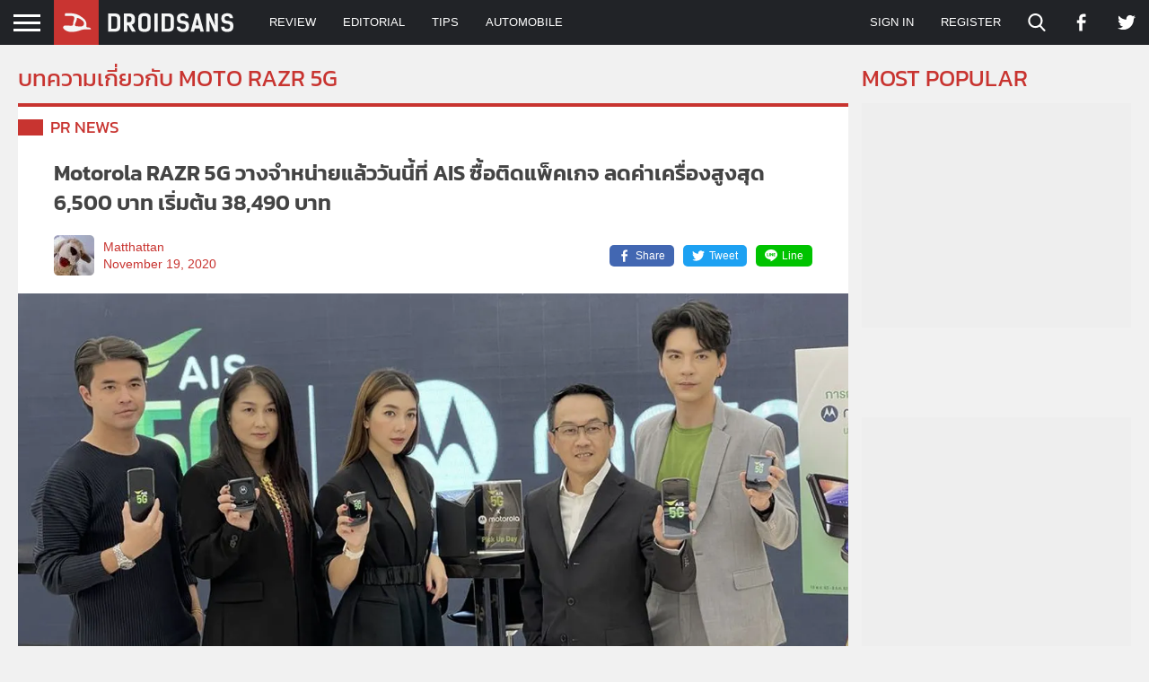

--- FILE ---
content_type: text/html; charset=UTF-8
request_url: https://droidsans.com/tag/moto-razr-5g/
body_size: 32256
content:
<!DOCTYPE html><html lang="en-US" class="lang-th"><head><meta charset="UTF-8" /><meta http-equiv="X-UA-Compatible" content="IE=edge"><meta content="width=device-width, initial-scale=1" name="viewport"/><link href="https://securepubads.g.doubleclick.net" crossorigin rel="preconnect"><link href="https://static.xx.fbcdn.net" crossorigin rel="preconnect"><meta name='robots' content='index, follow, max-image-preview:large, max-snippet:-1, max-video-preview:-1' /><style>img:is([sizes="auto" i],[sizes^="auto," i]){contain-intrinsic-size:3000px 1500px}</style><title>Moto RAZR 5G | DroidSans</title><link rel="stylesheet" href="https://images.droidsans.com/wp-content/cache/min/1/48c64b16b0ce3d1ddc7fe27374fee87b.css" data-minify="1" /><link rel="canonical" href="https://droidsans.com/tag/moto-razr-5g/" /><meta property="og:locale" content="en_US" /><meta property="og:type" content="article" /><meta property="og:title" content="Moto RAZR 5G | DroidSans" /><meta property="og:url" content="https://droidsans.com/tag/moto-razr-5g/" /><meta property="og:site_name" content="DroidSans" /><meta name="twitter:card" content="summary_large_image" /><meta name="twitter:site" content="@droidsans" /> <script type="application/ld+json" class="yoast-schema-graph">{"@context":"https://schema.org","@graph":[{"@type":"CollectionPage","@id":"https://droidsans.com/tag/moto-razr-5g/","url":"https://droidsans.com/tag/moto-razr-5g/","name":"Moto RAZR 5G | DroidSans","isPartOf":{"@id":"https://droidsans.com/#website"},"primaryImageOfPage":{"@id":"https://droidsans.com/tag/moto-razr-5g/#primaryimage"},"image":{"@id":"https://droidsans.com/tag/moto-razr-5g/#primaryimage"},"thumbnailUrl":"https://images.droidsans.com/wp-content/uploads/2020/11/motorola-razr-5g-ais.jpg","breadcrumb":{"@id":"https://droidsans.com/tag/moto-razr-5g/#breadcrumb"},"inLanguage":"en-US"},{"@type":"ImageObject","inLanguage":"en-US","@id":"https://droidsans.com/tag/moto-razr-5g/#primaryimage","url":"https://images.droidsans.com/wp-content/uploads/2020/11/motorola-razr-5g-ais.jpg","contentUrl":"https://images.droidsans.com/wp-content/uploads/2020/11/motorola-razr-5g-ais.jpg","width":1200,"height":628},{"@type":"BreadcrumbList","@id":"https://droidsans.com/tag/moto-razr-5g/#breadcrumb","itemListElement":[{"@type":"ListItem","position":1,"name":"Home","item":"https://droidsans.com/"},{"@type":"ListItem","position":2,"name":"Moto RAZR 5G"}]},{"@type":"WebSite","@id":"https://droidsans.com/#website","url":"https://droidsans.com/","name":"DroidSans","description":"The First Android Community in Thailand","publisher":{"@id":"https://droidsans.com/#organization"},"potentialAction":[{"@type":"SearchAction","target":{"@type":"EntryPoint","urlTemplate":"https://droidsans.com/?s={search_term_string}"},"query-input":{"@type":"PropertyValueSpecification","valueRequired":true,"valueName":"search_term_string"}}],"inLanguage":"en-US"},{"@type":"Organization","@id":"https://droidsans.com/#organization","name":"Droidsans","url":"https://droidsans.com/","logo":{"@type":"ImageObject","inLanguage":"en-US","@id":"https://droidsans.com/#/schema/logo/image/","url":"https://images.droidsans.com/wp-content/uploads/2018/09/droidsans-logo-190x36e.png","contentUrl":"https://images.droidsans.com/wp-content/uploads/2018/09/droidsans-logo-190x36e.png","width":600,"height":256,"caption":"Droidsans"},"image":{"@id":"https://droidsans.com/#/schema/logo/image/"},"sameAs":["https://www.facebook.com/droidsans/","https://x.com/droidsans","https://www.youtube.com/droidsans"]}]}</script> <link rel='dns-prefetch' href='//stats.wp.com' /><link rel='dns-prefetch' href='//images.droidsans.com' /><style id='classic-theme-styles-inline-css' type='text/css'>
/*! This file is auto-generated */
.wp-block-button__link{color:#fff;background-color:#32373c;border-radius:9999px;box-shadow:none;text-decoration:none;padding:calc(.667em + 2px) calc(1.333em + 2px);font-size:1.125em}.wp-block-file__button{background:#32373c;color:#fff;text-decoration:none}</style><style id='global-styles-inline-css' type='text/css'>:root{--wp--preset--aspect-ratio--square:1;--wp--preset--aspect-ratio--4-3:4/3;--wp--preset--aspect-ratio--3-4:3/4;--wp--preset--aspect-ratio--3-2:3/2;--wp--preset--aspect-ratio--2-3:2/3;--wp--preset--aspect-ratio--16-9:16/9;--wp--preset--aspect-ratio--9-16:9/16;--wp--preset--color--black:#000;--wp--preset--color--cyan-bluish-gray:#abb8c3;--wp--preset--color--white:#fff;--wp--preset--color--pale-pink:#f78da7;--wp--preset--color--vivid-red:#cf2e2e;--wp--preset--color--luminous-vivid-orange:#ff6900;--wp--preset--color--luminous-vivid-amber:#fcb900;--wp--preset--color--light-green-cyan:#7bdcb5;--wp--preset--color--vivid-green-cyan:#00d084;--wp--preset--color--pale-cyan-blue:#8ed1fc;--wp--preset--color--vivid-cyan-blue:#0693e3;--wp--preset--color--vivid-purple:#9b51e0;--wp--preset--color--droidsans-red:#c83430;--wp--preset--color--droidsans-darkred:#8a2421;--wp--preset--color--droidsans-grey:#777;--wp--preset--color--droidsans-darkgrey:#444;--wp--preset--color--droidsans-blue:#38a9db;--wp--preset--color--droidsans-green:#008a2d;--wp--preset--color--droidsans-black:#212327;--wp--preset--gradient--vivid-cyan-blue-to-vivid-purple:linear-gradient(135deg,rgba(6,147,227,1) 0%,rgb(155,81,224) 100%);--wp--preset--gradient--light-green-cyan-to-vivid-green-cyan:linear-gradient(135deg,rgb(122,220,180) 0%,rgb(0,208,130) 100%);--wp--preset--gradient--luminous-vivid-amber-to-luminous-vivid-orange:linear-gradient(135deg,rgba(252,185,0,1) 0%,rgba(255,105,0,1) 100%);--wp--preset--gradient--luminous-vivid-orange-to-vivid-red:linear-gradient(135deg,rgba(255,105,0,1) 0%,rgb(207,46,46) 100%);--wp--preset--gradient--very-light-gray-to-cyan-bluish-gray:linear-gradient(135deg,rgb(238,238,238) 0%,rgb(169,184,195) 100%);--wp--preset--gradient--cool-to-warm-spectrum:linear-gradient(135deg,rgb(74,234,220) 0%,rgb(151,120,209) 20%,rgb(207,42,186) 40%,rgb(238,44,130) 60%,rgb(251,105,98) 80%,rgb(254,248,76) 100%);--wp--preset--gradient--blush-light-purple:linear-gradient(135deg,rgb(255,206,236) 0%,rgb(152,150,240) 100%);--wp--preset--gradient--blush-bordeaux:linear-gradient(135deg,rgb(254,205,165) 0%,rgb(254,45,45) 50%,rgb(107,0,62) 100%);--wp--preset--gradient--luminous-dusk:linear-gradient(135deg,rgb(255,203,112) 0%,rgb(199,81,192) 50%,rgb(65,88,208) 100%);--wp--preset--gradient--pale-ocean:linear-gradient(135deg,rgb(255,245,203) 0%,rgb(182,227,212) 50%,rgb(51,167,181) 100%);--wp--preset--gradient--electric-grass:linear-gradient(135deg,rgb(202,248,128) 0%,rgb(113,206,126) 100%);--wp--preset--gradient--midnight:linear-gradient(135deg,rgb(2,3,129) 0%,rgb(40,116,252) 100%);--wp--preset--font-size--small:13px;--wp--preset--font-size--medium:20px;--wp--preset--font-size--large:36px;--wp--preset--font-size--x-large:42px;--wp--preset--font-size--regular:16px;--wp--preset--spacing--20:.44rem;--wp--preset--spacing--30:.67rem;--wp--preset--spacing--40:1rem;--wp--preset--spacing--50:1.5rem;--wp--preset--spacing--60:2.25rem;--wp--preset--spacing--70:3.38rem;--wp--preset--spacing--80:5.06rem;--wp--preset--shadow--natural:6px 6px 9px rgba(0,0,0,.2);--wp--preset--shadow--deep:12px 12px 50px rgba(0,0,0,.4);--wp--preset--shadow--sharp:6px 6px 0 rgba(0,0,0,.2);--wp--preset--shadow--outlined:6px 6px 0 -3px rgba(255,255,255,1),6px 6px rgba(0,0,0,1);--wp--preset--shadow--crisp:6px 6px 0 rgba(0,0,0,1)}.has-black-color{color:var(--wp--preset--color--black)!important}.has-cyan-bluish-gray-color{color:var(--wp--preset--color--cyan-bluish-gray)!important}.has-white-color{color:var(--wp--preset--color--white)!important}.has-pale-pink-color{color:var(--wp--preset--color--pale-pink)!important}.has-vivid-red-color{color:var(--wp--preset--color--vivid-red)!important}.has-luminous-vivid-orange-color{color:var(--wp--preset--color--luminous-vivid-orange)!important}.has-luminous-vivid-amber-color{color:var(--wp--preset--color--luminous-vivid-amber)!important}.has-light-green-cyan-color{color:var(--wp--preset--color--light-green-cyan)!important}.has-vivid-green-cyan-color{color:var(--wp--preset--color--vivid-green-cyan)!important}.has-pale-cyan-blue-color{color:var(--wp--preset--color--pale-cyan-blue)!important}.has-vivid-cyan-blue-color{color:var(--wp--preset--color--vivid-cyan-blue)!important}.has-vivid-purple-color{color:var(--wp--preset--color--vivid-purple)!important}.has-black-background-color{background-color:var(--wp--preset--color--black)!important}.has-cyan-bluish-gray-background-color{background-color:var(--wp--preset--color--cyan-bluish-gray)!important}.has-white-background-color{background-color:var(--wp--preset--color--white)!important}.has-pale-pink-background-color{background-color:var(--wp--preset--color--pale-pink)!important}.has-vivid-red-background-color{background-color:var(--wp--preset--color--vivid-red)!important}.has-luminous-vivid-orange-background-color{background-color:var(--wp--preset--color--luminous-vivid-orange)!important}.has-luminous-vivid-amber-background-color{background-color:var(--wp--preset--color--luminous-vivid-amber)!important}.has-light-green-cyan-background-color{background-color:var(--wp--preset--color--light-green-cyan)!important}.has-vivid-green-cyan-background-color{background-color:var(--wp--preset--color--vivid-green-cyan)!important}.has-pale-cyan-blue-background-color{background-color:var(--wp--preset--color--pale-cyan-blue)!important}.has-vivid-cyan-blue-background-color{background-color:var(--wp--preset--color--vivid-cyan-blue)!important}.has-vivid-purple-background-color{background-color:var(--wp--preset--color--vivid-purple)!important}.has-black-border-color{border-color:var(--wp--preset--color--black)!important}.has-cyan-bluish-gray-border-color{border-color:var(--wp--preset--color--cyan-bluish-gray)!important}.has-white-border-color{border-color:var(--wp--preset--color--white)!important}.has-pale-pink-border-color{border-color:var(--wp--preset--color--pale-pink)!important}.has-vivid-red-border-color{border-color:var(--wp--preset--color--vivid-red)!important}.has-luminous-vivid-orange-border-color{border-color:var(--wp--preset--color--luminous-vivid-orange)!important}.has-luminous-vivid-amber-border-color{border-color:var(--wp--preset--color--luminous-vivid-amber)!important}.has-light-green-cyan-border-color{border-color:var(--wp--preset--color--light-green-cyan)!important}.has-vivid-green-cyan-border-color{border-color:var(--wp--preset--color--vivid-green-cyan)!important}.has-pale-cyan-blue-border-color{border-color:var(--wp--preset--color--pale-cyan-blue)!important}.has-vivid-cyan-blue-border-color{border-color:var(--wp--preset--color--vivid-cyan-blue)!important}.has-vivid-purple-border-color{border-color:var(--wp--preset--color--vivid-purple)!important}.has-vivid-cyan-blue-to-vivid-purple-gradient-background{background:var(--wp--preset--gradient--vivid-cyan-blue-to-vivid-purple)!important}.has-light-green-cyan-to-vivid-green-cyan-gradient-background{background:var(--wp--preset--gradient--light-green-cyan-to-vivid-green-cyan)!important}.has-luminous-vivid-amber-to-luminous-vivid-orange-gradient-background{background:var(--wp--preset--gradient--luminous-vivid-amber-to-luminous-vivid-orange)!important}.has-luminous-vivid-orange-to-vivid-red-gradient-background{background:var(--wp--preset--gradient--luminous-vivid-orange-to-vivid-red)!important}.has-very-light-gray-to-cyan-bluish-gray-gradient-background{background:var(--wp--preset--gradient--very-light-gray-to-cyan-bluish-gray)!important}.has-cool-to-warm-spectrum-gradient-background{background:var(--wp--preset--gradient--cool-to-warm-spectrum)!important}.has-blush-light-purple-gradient-background{background:var(--wp--preset--gradient--blush-light-purple)!important}.has-blush-bordeaux-gradient-background{background:var(--wp--preset--gradient--blush-bordeaux)!important}.has-luminous-dusk-gradient-background{background:var(--wp--preset--gradient--luminous-dusk)!important}.has-pale-ocean-gradient-background{background:var(--wp--preset--gradient--pale-ocean)!important}.has-electric-grass-gradient-background{background:var(--wp--preset--gradient--electric-grass)!important}.has-midnight-gradient-background{background:var(--wp--preset--gradient--midnight)!important}.has-small-font-size{font-size:var(--wp--preset--font-size--small)!important}.has-medium-font-size{font-size:var(--wp--preset--font-size--medium)!important}.has-large-font-size{font-size:var(--wp--preset--font-size--large)!important}.has-x-large-font-size{font-size:var(--wp--preset--font-size--x-large)!important}:root :where(.wp-block-pullquote){font-size:1.5em;line-height:1.6}</style><style id='akismet-widget-style-inline-css' type='text/css'>.a-stats{--akismet-color-mid-green:#357b49;--akismet-color-white:#fff;--akismet-color-light-grey:#f6f7f7;max-width:350px;width:auto}.a-stats *{all:unset;box-sizing:border-box}.a-stats strong{font-weight:600}.a-stats a.a-stats__link,.a-stats a.a-stats__link:visited,.a-stats a.a-stats__link:active{background:var(--akismet-color-mid-green);border:none;box-shadow:none;border-radius:8px;color:var(--akismet-color-white);cursor:pointer;display:block;font-family:-apple-system,BlinkMacSystemFont,'Segoe UI','Roboto','Oxygen-Sans','Ubuntu','Cantarell','Helvetica Neue',sans-serif;font-weight:500;padding:12px;text-align:center;text-decoration:none;transition:all 0.2s ease}.widget .a-stats a.a-stats__link:focus{background:var(--akismet-color-mid-green);color:var(--akismet-color-white);text-decoration:none}.a-stats a.a-stats__link:hover{filter:brightness(110%);box-shadow:0 4px 12px rgba(0,0,0,.06),0 0 2px rgba(0,0,0,.16)}.a-stats .count{color:var(--akismet-color-white);display:block;font-size:1.5em;line-height:1.4;padding:0 13px;white-space:nowrap}</style><style id='moove_gdpr_frontend-inline-css' type='text/css'>#moove_gdpr_cookie_modal,#moove_gdpr_cookie_info_bar,.gdpr_cookie_settings_shortcode_content{font-family:Nunito,sans-serif}#moove_gdpr_save_popup_settings_button{background-color:#373737;color:#fff}#moove_gdpr_save_popup_settings_button:hover{background-color:#000}#moove_gdpr_cookie_info_bar .moove-gdpr-info-bar-container .moove-gdpr-info-bar-content a.mgbutton,#moove_gdpr_cookie_info_bar .moove-gdpr-info-bar-container .moove-gdpr-info-bar-content button.mgbutton{background-color:#c7392f}#moove_gdpr_cookie_modal .moove-gdpr-modal-content .moove-gdpr-modal-footer-content .moove-gdpr-button-holder a.mgbutton,#moove_gdpr_cookie_modal .moove-gdpr-modal-content .moove-gdpr-modal-footer-content .moove-gdpr-button-holder button.mgbutton,.gdpr_cookie_settings_shortcode_content .gdpr-shr-button.button-green{background-color:#c7392f;border-color:#c7392f}#moove_gdpr_cookie_modal .moove-gdpr-modal-content .moove-gdpr-modal-footer-content .moove-gdpr-button-holder a.mgbutton:hover,#moove_gdpr_cookie_modal .moove-gdpr-modal-content .moove-gdpr-modal-footer-content .moove-gdpr-button-holder button.mgbutton:hover,.gdpr_cookie_settings_shortcode_content .gdpr-shr-button.button-green:hover{background-color:#fff;color:#c7392f}#moove_gdpr_cookie_modal .moove-gdpr-modal-content .moove-gdpr-modal-close i,#moove_gdpr_cookie_modal .moove-gdpr-modal-content .moove-gdpr-modal-close span.gdpr-icon{background-color:#c7392f;border:1px solid #c7392f}#moove_gdpr_cookie_info_bar span.change-settings-button.focus-g,#moove_gdpr_cookie_info_bar span.change-settings-button:focus,#moove_gdpr_cookie_info_bar button.change-settings-button.focus-g,#moove_gdpr_cookie_info_bar button.change-settings-button:focus{-webkit-box-shadow:0 0 1px 3px #c7392f;-moz-box-shadow:0 0 1px 3px #c7392f;box-shadow:0 0 1px 3px #c7392f}#moove_gdpr_cookie_modal .moove-gdpr-modal-content .moove-gdpr-modal-close i:hover,#moove_gdpr_cookie_modal .moove-gdpr-modal-content .moove-gdpr-modal-close span.gdpr-icon:hover,#moove_gdpr_cookie_info_bar span[data-href]>u.change-settings-button{color:#c7392f}#moove_gdpr_cookie_modal .moove-gdpr-modal-content .moove-gdpr-modal-left-content #moove-gdpr-menu li.menu-item-selected a span.gdpr-icon,#moove_gdpr_cookie_modal .moove-gdpr-modal-content .moove-gdpr-modal-left-content #moove-gdpr-menu li.menu-item-selected button span.gdpr-icon{color:inherit}#moove_gdpr_cookie_modal .moove-gdpr-modal-content .moove-gdpr-modal-left-content #moove-gdpr-menu li a span.gdpr-icon,#moove_gdpr_cookie_modal .moove-gdpr-modal-content .moove-gdpr-modal-left-content #moove-gdpr-menu li button span.gdpr-icon{color:inherit}#moove_gdpr_cookie_modal .gdpr-acc-link{line-height:0;font-size:0;color:transparent;position:absolute}#moove_gdpr_cookie_modal .moove-gdpr-modal-content .moove-gdpr-modal-close:hover i,#moove_gdpr_cookie_modal .moove-gdpr-modal-content .moove-gdpr-modal-left-content #moove-gdpr-menu li a,#moove_gdpr_cookie_modal .moove-gdpr-modal-content .moove-gdpr-modal-left-content #moove-gdpr-menu li button,#moove_gdpr_cookie_modal .moove-gdpr-modal-content .moove-gdpr-modal-left-content #moove-gdpr-menu li button i,#moove_gdpr_cookie_modal .moove-gdpr-modal-content .moove-gdpr-modal-left-content #moove-gdpr-menu li a i,#moove_gdpr_cookie_modal .moove-gdpr-modal-content .moove-gdpr-tab-main .moove-gdpr-tab-main-content a:hover,#moove_gdpr_cookie_info_bar.moove-gdpr-dark-scheme .moove-gdpr-info-bar-container .moove-gdpr-info-bar-content a.mgbutton:hover,#moove_gdpr_cookie_info_bar.moove-gdpr-dark-scheme .moove-gdpr-info-bar-container .moove-gdpr-info-bar-content button.mgbutton:hover,#moove_gdpr_cookie_info_bar.moove-gdpr-dark-scheme .moove-gdpr-info-bar-container .moove-gdpr-info-bar-content a:hover,#moove_gdpr_cookie_info_bar.moove-gdpr-dark-scheme .moove-gdpr-info-bar-container .moove-gdpr-info-bar-content button:hover,#moove_gdpr_cookie_info_bar.moove-gdpr-dark-scheme .moove-gdpr-info-bar-container .moove-gdpr-info-bar-content span.change-settings-button:hover,#moove_gdpr_cookie_info_bar.moove-gdpr-dark-scheme .moove-gdpr-info-bar-container .moove-gdpr-info-bar-content button.change-settings-button:hover,#moove_gdpr_cookie_info_bar.moove-gdpr-dark-scheme .moove-gdpr-info-bar-container .moove-gdpr-info-bar-content u.change-settings-button:hover,#moove_gdpr_cookie_info_bar span[data-href]>u.change-settings-button,#moove_gdpr_cookie_info_bar.moove-gdpr-dark-scheme .moove-gdpr-info-bar-container .moove-gdpr-info-bar-content a.mgbutton.focus-g,#moove_gdpr_cookie_info_bar.moove-gdpr-dark-scheme .moove-gdpr-info-bar-container .moove-gdpr-info-bar-content button.mgbutton.focus-g,#moove_gdpr_cookie_info_bar.moove-gdpr-dark-scheme .moove-gdpr-info-bar-container .moove-gdpr-info-bar-content a.focus-g,#moove_gdpr_cookie_info_bar.moove-gdpr-dark-scheme .moove-gdpr-info-bar-container .moove-gdpr-info-bar-content button.focus-g,#moove_gdpr_cookie_info_bar.moove-gdpr-dark-scheme .moove-gdpr-info-bar-container .moove-gdpr-info-bar-content a.mgbutton:focus,#moove_gdpr_cookie_info_bar.moove-gdpr-dark-scheme .moove-gdpr-info-bar-container .moove-gdpr-info-bar-content button.mgbutton:focus,#moove_gdpr_cookie_info_bar.moove-gdpr-dark-scheme .moove-gdpr-info-bar-container .moove-gdpr-info-bar-content a:focus,#moove_gdpr_cookie_info_bar.moove-gdpr-dark-scheme .moove-gdpr-info-bar-container .moove-gdpr-info-bar-content button:focus,#moove_gdpr_cookie_info_bar.moove-gdpr-dark-scheme .moove-gdpr-info-bar-container .moove-gdpr-info-bar-content span.change-settings-button.focus-g,span.change-settings-button:focus,button.change-settings-button.focus-g,button.change-settings-button:focus,#moove_gdpr_cookie_info_bar.moove-gdpr-dark-scheme .moove-gdpr-info-bar-container .moove-gdpr-info-bar-content u.change-settings-button.focus-g,#moove_gdpr_cookie_info_bar.moove-gdpr-dark-scheme .moove-gdpr-info-bar-container .moove-gdpr-info-bar-content u.change-settings-button:focus{color:#c7392f}#moove_gdpr_cookie_modal .moove-gdpr-branding.focus-g span,#moove_gdpr_cookie_modal .moove-gdpr-modal-content .moove-gdpr-tab-main a.focus-g{color:#c7392f}#moove_gdpr_cookie_modal.gdpr_lightbox-hide{display:none}</style> <script type="text/javascript" src="https://images.droidsans.com/wp-includes/js/dist/vendor/react.min.js" id="react-js"></script> <script type="text/javascript" src="https://images.droidsans.com/wp-includes/js/dist/vendor/react-dom.min.js" id="react-dom-js"></script> <script data-minify="1" type="text/javascript" async="async" src="https://images.droidsans.com/wp-content/cache/min/1/wp-content/plugins/advance-custom-html/build/view-32e1b4feb0e2d1ed6f10a5c8c433c8cd.js" id="bplugins-custom-html-script-js"></script> <script async src="https://pagead2.googlesyndication.com/pagead/js/adsbygoogle.js?client=ca-pub-2737154908577762"
     crossorigin="anonymous"></script> <style>img#wpstats{display:none}</style><link rel="apple-touch-icon" sizes="180x180" href="https://images.droidsans.com/apple-touch-icon.png"><link rel="icon" type="image/png" sizes="32x32" href="https://images.droidsans.com/favicon-32x32.png"><link rel="icon" type="image/png" sizes="16x16" href="https://images.droidsans.com/favicon-16x16.png"><link rel="manifest" href="/site.webmanifest"><link rel="mask-icon" href="https://images.droidsans.com/safari-pinned-tab.svg" color="#c83430"><meta name="msapplication-TileColor" content="#c83430"><meta name="theme-color" content="#c83430"><link rel="preload" href="https://droidsans.com/wp-content/themes/droidsans/assets/fonts/kanit/kanit-v12-thai_latin-regular.woff2" as="font" type="font/woff2" crossorigin="anonymous"><link rel="preload" href="https://droidsans.com/wp-content/themes/droidsans/assets/fonts/kanit/kanit-v12-thai_latin-600.woff2" as="font" type="font/woff2" crossorigin="anonymous"><style>@font-face{font-family:"Kanit";font-style:normal;font-weight:400;font-display:optional;src:url(/wp-content/themes/droidsans/assets/fonts/kanit/kanit-v12-thai_latin-regular.woff2) format("woff2")}@font-face{font-family:"Kanit";font-style:normal;font-weight:700;font-display:optional;src:url(/wp-content/themes/droidsans/assets/fonts/kanit/kanit-v12-thai_latin-600.woff2) format("woff2")}html,body,div,span,applet,object,iframe,h1,h2,h3,h4,h5,h6,p,blockquote,pre,a,abbr,acronym,address,big,cite,code,del,dfn,em,img,ins,kbd,q,s,samp,small,strike,strong,sub,sup,tt,var,b,u,i,center,dl,dt,dd,ol,ul,li,fieldset,form,label,legend,table,caption,tbody,tfoot,thead,tr,th,td,article,aside,canvas,details,embed,figure,figcaption,footer,header,hgroup,menu,nav,output,ruby,section,summary,time,mark,audio,video{margin:0;padding:0;border:0;font-size:100%;font:inherit;vertical-align:baseline}article,aside,details,figcaption,figure,footer,header,hgroup,menu,nav,section{display:block}body{line-height:1}ol,ul{list-style:none}blockquote,q{quotes:none}blockquote:before,blockquote:after,q:before,q:after{content:"";content:none}table{border-collapse:collapse;border-spacing:0}*{box-sizing:border-box}html,body{min-width:320px}body{min-height:100vh;display:flex;flex-direction:column;background:#f1f1f1;overflow-y:scroll;overflow-x:hidden}body.admin-bar{min-height:calc(100vh - 32px)}#s-main{flex-grow:1;margin-top:50px}html{font-size:16px}body{font-family:sans-serif;font-size:1rem;color:#444;line-height:1.56}h1,h2,h3,h4,h5,h6{font-family:"Kanit",sans-serif;font-weight:700;line-height:1.4}small,.has-small-font-size{font-size:.8rem}h1{font-size:2rem}h2{font-size:1.6rem}h3{font-size:1.25rem}h4{font-size:1.125rem}h5,h6{font-size:1rem}.droidsans-block-preview{background:#eaeaea;padding:50px;text-align:center}.emertx-block,.droidsans-block{margin-top:30px;margin-bottom:30px}.emertx-block:last-child,.droidsans-block:last-child{margin-bottom:0}@media(max-width:991px){.droidsans-block{margin-top:60px;margin-bottom:60px}}@media(max-width:767px){.droidsans-block{margin-top:50px;margin-bottom:50px}}.screen-reader-text,.visual-hidden{border:0;clip:rect(0,0,0,0);height:1px;margin:-1px;overflow:hidden;padding:0;position:absolute;width:1px}a{color:#c83430;text-decoration:none;transition:.2s}a:visited{color:#c83430}a:focus,a:active{color:#c83430}a:hover{color:#8a2421}strong{font-weight:700}i,em{font-style:italic}p{margin-bottom:1.5em}p:last-child{margin-bottom:0}.c{max-width:1400px;margin-left:auto;margin-right:auto;width:100%}.c-md{max-width:1080px;margin-left:auto;margin-right:auto;width:100%}.c-sm{max-width:720px;margin-left:auto;margin-right:auto;width:100%}@keyframes skeleton{from{left:-150px}to{left:100%}}@media(max-width:1440px){.c{margin-left:20px;margin-right:20px;max-width:none;width:auto}}@media(max-width:1120px){.c-md{margin-left:20px;margin-right:20px;max-width:none;width:auto}}@media(max-width:940px){.c-sm{margin-left:20px;margin-right:20px;width:auto;max-width:none}}@media(max-width:567px){.c{margin-left:10px;margin-right:10px}}#s-header{position:fixed;top:0;left:0;right:0;height:50px;background:#212327;display:flex;align-items:stretch;z-index:1100;will-change:height;transition:.2s ease-in-out}#s-header.stuck{height:40px}.admin-bar #s-header{top:32px}#s-header .w-logo{position:relative;width:200px;overflow:hidden;display:flex;align-items:center}#s-header .w-logo a{display:block}#s-header .w-logo svg{display:block;width:100%;height:auto}#s-header .w-menu{display:flex;align-items:stretch}#s-header .w-menu>ul{position:relative}#s-header .w-menu>ul,#s-header .w-menu>ul>li{display:flex;align-items:stretch}#s-header .w-menu>ul ul{position:absolute;right:0;top:100%;background:#212327;z-index:999;transition:.1s ease-in-out;transform-origin:left top;transform:scaleY(0);min-width:100px;width:100%}#s-header .w-menu>ul ul.open{transform:scaleY(1)}#s-header .w-menu>ul ul li{border-top:1px solid #444}#s-header .w-menu>ul ul a{justify-content:flex-start;padding:10px 15px}#s-header .w-menu>ul ul a:hover{background:#444}#s-header .w-menu a{display:flex;justify-content:center;align-items:center;font-size:.8125rem;text-transform:uppercase;padding:0 15px;color:#fff}#s-header .w-toph-menu{flex-grow:1;margin-left:25px;flex-grow:1}#s-header .w-icon-bar{display:flex;align-items:stretch}#s-header .w-icon-bar a{display:flex;align-items:center;padding:0 15px}#s-header .w-icon-bar svg{display:block;height:20px;width:20px}#s-header .w-icon-bar svg path{transition:fill .2s}#s-header .menu-my-profile img{display:block;width:30px;height:auto;margin-right:5px}#s-header .menu-my-profile svg{display:block;margin-left:5px}#s-header .w-search{position:relative}#s-header .search-form{overflow:hidden;position:absolute;right:0;bottom:-50px;box-shadow:0 2px 3px 0 rgba(0,0,0,.3);background:#fff;transition:.2s ease-in-out;transform-origin:left top;transform:scaleY(0);z-index:999}.burger{width:60px;height:100%;display:flex;flex-direction:column;align-items:center;justify-content:center;cursor:pointer}.burger span{width:30px;height:3px;margin-bottom:5px;background:#fff;display:block;transition:transform .3s cubic-bezier(.77,.2,.05,1),background .3s cubic-bezier(.77,.2,.05,1),opacity .35s ease}.burger span:first-child{transform-origin:0% 0%}.burger span:last-child{transform-origin:0% 100%;margin-bottom:0}#flyout-menu{position:fixed;top:0;bottom:0;left:0;transform:translateX(-370px);width:370px;height:100%}#flyout-overlay{opacity:0;width:100%;height:0;position:fixed;top:0;left:0}#s-footer{background:#444;padding-top:50px;font-size:.9rem;color:#777}#s-footer .ft-cols{display:grid;grid-template-columns:repeat(3,minmax(0,1fr));-moz-column-gap:40px;column-gap:40px}#s-footer .ft-col h3{color:#fff;margin-bottom:15px;text-transform:uppercase;font-size:1rem}#s-footer .ft-col a{color:#999;display:block}#s-footer .ft-col a:hover{color:#fff}#s-footer .ft-logo svg{display:block;width:200px;height:auto}#s-footer .greeting-msg{margin-top:30px;margin-bottom:30px}#s-footer .socials{display:flex;align-items:center}#s-footer .socials svg{display:block;width:18px;height:18px}#s-footer .socials li{margin-right:15px}#s-footer .socials a{opacity:.5}#s-footer .socials a:hover{opacity:1}#s-footer .f-menu li{border-top:1px solid #555;padding:8px 0}#s-footer .f-menu li:first-child{border-top:0;padding-top:0}#s-footer .team-members{display:grid;grid-template-columns:repeat(4,minmax(0,1fr));-moz-column-gap:20px;column-gap:20px;row-gap:20px}#s-footer .team-members a{display:block;text-align:center}#s-footer .team-members .avatar{border-radius:100%;overflow:hidden;margin-bottom:3px;background:#555;max-width:80px;margin-left:auto;margin-right:auto}#s-footer .team-members img{display:block;width:100%;height:auto}#s-footer .legal{background:#333;margin-top:70px;font-size:.8rem;color:#777;padding:20px 0}.dpdpa--popup{visibility:hidden}.dpdpa--popup-sidebar{visibility:hidden}.page-title{margin-bottom:30px}.post-title{font-size:1.5em;line-height:1.4}.section-title{text-transform:uppercase;color:#c83430;margin-bottom:10px;font-weight:400;font-size:1.6rem}.widget-title{border-top:4px solid #eee;position:relative;font-size:.9rem;margin-bottom:20px;display:flex;font-weight:400}.widget-title.page-title{font-size:1.6rem;text-transform:uppercase;font-weight:700}.widget-title span{border-top:4px solid #c83430;padding-top:5px;display:block;margin-top:-4px}.droidsans lite-youtube{width:100%;max-width:none}.w-page-sidebar{display:flex}.w-page-sidebar .main-area{flex-grow:1;width:calc(100% - 315px);max-width:calc(100% - 315px)}.w-page-sidebar .sidebar{margin-left:15px}.sidebar{width:300px;min-width:300px;align-self:flex-start;will-change:min-height}.sidebar .sidebar-inner{transform:translate(0,0);transform:translate3d(0,0,0);will-change:position,transform}.sidebar .droidsans-block{margin-top:0;margin-bottom:0}.sidebar .widget{margin-bottom:15px}.sidebar .widget:last-child{margin-bottom:0}.sidebar-mobile{display:none;margin-bottom:30px}.sidebar-mobile .droidsans-block{margin-top:0;margin-bottom:0}#droidsans-login-popup{display:none}.bcd{font-size:.85rem;display:flex;flex-wrap:wrap;margin-bottom:10px}.bcd a{display:flex;flex-wrap:nowrap;padding-right:.3em}.bcd a::after{content:"›";display:block;padding-left:.3em}.bcd a:last-child::after{contain:"";display:none}@media(max-width:1120px){#s-header .w-menu{justify-content:flex-end;flex:1}#s-header .w-toph-menu{display:none}#s-footer .team-members{grid-template-columns:repeat(3,minmax(0,1fr))}}@media(max-width:991px){#s-footer{padding-top:40px}#s-footer .ft-cols{grid-template-columns:repeat(2,minmax(0,1fr));row-gap:40px}#s-footer .ft-col:first-child{grid-column:1/3}#s-footer .team-members{grid-template-columns:repeat(4,minmax(0,1fr))}#s-footer .legal{margin-top:40px}.widget-title.page-title{font-size:1.25rem}}@media(max-width:900px){.w-page-sidebar{flex-direction:column}.w-page-sidebar .main-area{flex-grow:1;width:100%;max-width:none}.w-page-sidebar .sidebar{margin-left:0;margin-top:30px}.sidebar{width:100%;min-width:unset}.sidebar-mobile{display:block}}@media(max-width:782px){.admin-bar #s-header{top:46px}.admin-bar #s-header.stuck{top:0}}@media(max-width:767px){#s-header .w-logo{width:160px}#s-header .w-mem-menu .name{display:none}#s-footer .ft-cols{grid-template-columns:repeat(1,minmax(0,1fr))}#s-footer .ft-col:first-child{grid-column:auto}}@media(max-width:567px){#s-header .w-guest-menu .w-guest-reg-menu{display:none}#s-header .w-menu a,#s-header .w-icon-bar a{padding-left:10px;padding-right:10px}#flyout-menu{width:100%;top:40px;height:calc(100% - 40px);transform:translateX(-100%)}}@media(max-width:485px){#s-header .w-socials{display:none}}@media(max-width:360px){#s-header .w-logo{width:120px}}</style><style>.page-static #main-content{margin-top:20px;margin-bottom:20px;padding:40px;background:#fff;border-bottom:1px solid #ddd}.page-static-sidebar #s-main{padding-top:20px;padding-bottom:20px}.page-static-sidebar #main-content{margin-top:0;margin-bottom:0}.w-left-sidebar-parent{display:flex;align-items:flex-start}.w-left-sidebar-parent .left-sidebar{width:230px;min-width:230px;margin-right:15px}.w-left-sidebar-parent .left-content{flex-grow:1;width:calc(100% - 245px)}@media(max-width:1400px){.w-left-sidebar-parent{flex-direction:column}.w-left-sidebar-parent .left-content{order:1;width:100%}.w-left-sidebar-parent .left-sidebar{order:2;margin-right:0;width:100%;min-width:unset;margin-top:30px}}@media(max-width:991px){.page-static #main-content{padding:20px}}</style><style>.drb-gl-gpt .gpt-slot{background:#eee;margin-left:auto;margin-right:auto;position:relative}</style><style>.post-header{border-top:4px solid #c83430;padding-top:8px}.category-bar{margin-bottom:30px;display:flex;align-items:center}.category-bar .cat-bar-strip{width:28px;height:18px;background:#c83430;margin-right:8px}.category-bar a{font-size:1.2rem;text-transform:uppercase;font-family:"Kanit",sans-serif}.w-post-author{display:flex;align-items:flex-start;margin-bottom:30px}.post-author-avatar{width:50px;border-radius:5px;overflow:hidden;margin-right:20px}.post-author-avatar img{display:block;width:100%;height:100%;-o-object-fit:cover;object-fit:cover}.post-featured-media{margin-bottom:20px}.post-featured-media img{display:block;width:100%;height:auto}.post-meta{display:flex}.post-tags{display:flex;flex-wrap:wrap;align-content:flex-start}.post-tags a{color:#fff;background:#c83430;padding:4px 10px;font-size:.8rem;margin:0 5px 5px 0;display:block}.post-tags a:hover{background-color:#8a2421}.post-stats{text-transform:uppercase;font-size:.7rem;color:#c83430;display:flex;align-items:center;margin-left:10px;white-space:nowrap}.post-stats:first-child{margin-left:0}.post-stats.lite svg{margin-right:6px}.post-stats svg{display:block;width:13px;height:13px;margin-right:3px}.post-stats a{color:#c83430}.share-block{display:flex;align-items:center}.share-block h3{font-size:1rem;font-weight:400;margin-right:20px;margin-bottom:0}.share-block a{display:flex;align-items:center;color:#fff;border-radius:5px;padding:5px 10px;background:#c83430;font-size:1rem;line-height:1;margin-right:10px}.share-block a:last-child{margin-right:0}.share-block a:hover{background:#8a2421}.share-block a.share-facebook{background:#4267b2}.share-block a.share-facebook:hover{background:#34518d}.share-block a.share-twitter{background:#1da1f2}.share-block a.share-twitter:hover{background:#0c85d0}.share-block a.share-line{background:#00c300}.share-block a.share-line:hover{background:#009000}.share-block svg{display:block;width:14px;height:14px;margin-right:5px}.share-block.lite a{font-size:.75rem}.post-feed-item{background:#fff;border-bottom:1px solid #ddd;margin-bottom:20px}.post-feed-item:last-child{margin-bottom:0}.post-feed-item .category-bar{margin-bottom:20px}.post-feed-item .post-title{margin:0 40px 20px 40px}.post-feed-item .post-title a{color:#444}.post-feed-item .post-title a:hover{color:#c83430}.post-feed-item .w-post-author{margin:0 40px 20px 40px;font-size:.85rem;line-height:1.4;color:#c83430;align-items:center;justify-content:center}.post-feed-item .post-author-avatar{margin-right:10px;width:45px}.post-feed-item .post-author{flex-grow:1}.post-feed-item .post-date{display:block}.post-feed-item .post-featured-media a{display:block}.post-feed-item .post-excerpt{font-size:.9rem;margin:0 40px 20px}.post-feed-item .post-footer{margin:0 40px 20px;display:flex;align-items:flex-start}.post-feed-item .post-footer .post-tags{flex-grow:1;margin-right:20px}@media(max-width:767px){.post-feed-item .post-title,.post-feed-item .post-excerpt,.post-feed-item .w-post-author,.post-feed-item .post-footer{margin-left:20px;margin-right:20px}.post-feed-item .post-footer{flex-direction:column}.post-feed-item .post-footer .post-meta{order:1;margin-bottom:20px}.post-feed-item .post-footer .post-tags{order:2}}@media(max-width:567px){.post-feed-item .w-post-author{flex-wrap:wrap}.post-feed-item .post-author-aside{width:100%;margin-top:20px}.post-feed-item .share-block{align-items:flex-start}}</style><style>.post-stats{text-transform:uppercase;font-size:.7rem;color:#c83430;display:flex;align-items:center;margin-left:10px;white-space:nowrap}.post-stats:first-child{margin-left:0}.post-stats.lite svg{margin-right:6px}.post-stats svg{display:block;width:13px;height:13px;margin-right:3px}.post-stats a{color:#c83430}.drb-pop-posts{background:#fff;padding:15px}.drb-pop-posts .pop-post-item{display:flex;align-items:flex-start;padding:15px 0;border-bottom:1px solid #ddd}.drb-pop-posts .pop-post-item:first-child{padding-top:0}.drb-pop-posts .pop-post-item:last-child{border-bottom:0;padding-bottom:0}.drb-pop-posts .pop-post-item figure{min-width:80px;width:80px;height:80px;overflow:hidden;margin-right:10px;position:relative}.drb-pop-posts .pop-post-item figure::before{content:"";display:block;position:absolute;top:0;left:0;right:0;bottom:0;opacity:.1;background:#212327;z-index:3;transition:opacity .2s ease-in-out}.drb-pop-posts .pop-post-item img{display:block;-o-object-fit:cover;object-fit:cover;width:100%;height:100%;position:relative;z-index:2}.drb-pop-posts .pop-post-item:hover figure::before{opacity:0}.drb-pop-posts .pop-post-body{flex-grow:1}.drb-pop-posts .pop-post-body h4{font-family:sans-serif;font-size:.875rem;line-height:20px;max-height:60px;overflow:hidden;display:-webkit-box;-webkit-line-clamp:3;-webkit-box-orient:vertical;color:#444;font-weight:400}.drb-pop-posts .pop-post-meta{display:flex;align-items:center;font-size:.7rem;color:#c83430;margin-top:10px}.drb-pop-posts .pop-post-meta .post-stats{margin-left:0;margin-right:8px}</style><link rel="preload" as="image" href="https://images.droidsans.com/wp-content/uploads/2020/11/motorola-razr-5g-ais.jpg" imagesrcset="https://droidsans.com/wp-content/uploads/2020/11/motorola-razr-5g-ais.jpg 1085w, https://droidsans.com/wp-content/uploads/2020/11/motorola-razr-5g-ais.jpg 770w, https://droidsans.com/wp-content/uploads/2020/11/motorola-razr-5g-ais.jpg 567w, https://droidsans.com/wp-content/uploads/2020/11/motorola-razr-5g-ais.jpg 360w, https://droidsans.com/wp-content/uploads/2020/11/motorola-razr-5g-ais.jpg 230w" imagesizes="(max-width: 900px) 100vw, 1085px"><link rel="preload" as="image" href="https://images.droidsans.com/wp-content/uploads/2020/11/razr-cover-1.jpg" imagesrcset="https://droidsans.com/wp-content/uploads/2020/11/razr-cover-1.jpg 1085w, https://droidsans.com/wp-content/uploads/2020/11/razr-cover-1.jpg 770w, https://droidsans.com/wp-content/uploads/2020/11/razr-cover-1.jpg 567w, https://droidsans.com/wp-content/uploads/2020/11/razr-cover-1.jpg 360w, https://droidsans.com/wp-content/uploads/2020/11/razr-cover-1.jpg 230w" imagesizes="(max-width: 900px) 100vw, 1085px"><link rel="icon" href="https://images.droidsans.com/wp-content/uploads/2017/07/cropped-logo512-32x32.png" sizes="32x32" /><link rel="icon" href="https://images.droidsans.com/wp-content/uploads/2017/07/cropped-logo512-192x192.png" sizes="192x192" /><link rel="apple-touch-icon" href="https://images.droidsans.com/wp-content/uploads/2017/07/cropped-logo512-180x180.png" /><meta name="msapplication-TileImage" content="https://images.droidsans.com/wp-content/uploads/2017/07/cropped-logo512-270x270.png" /></head><body class="archive tag tag-moto-razr-5g tag-8737 droidsans page-static-sidebar emertx"><header id="s-header" class="flyout-body"><div id="btn-burger" class="burger"> <span></span> <span></span> <span></span></div><div class="w-logo"> <a href="https://droidsans.com" rel="home" title="Droidsans"> <svg xmlns="http://www.w3.org/2000/svg" viewBox="57.08 178.62 1085.83 270.76"> <path fill="#F5F6F6" d="M421.4,259.41c26.73,0,37.8,9.62,37.8,33.03v45.09c0,22.83-11.5,32.45-37.8,32.45h-36.36V259.41H421.4z M421.4,352.03c14.37,0,17.96-5.03,17.96-15.51v-43.08c0-10.48-2.3-15.94-17.68-15.94h-16.96v74.53H421.4z"/> <path fill="#F5F6F6" d="M529.63,369.98l-21.99-38.91h-7.33v38.91h-19.83V259.41h27.88c26.73,0,39.23,9.77,39.23,33.17v5.74 c0,16.37-5.75,25.27-19.11,29.58l24.29,42.07h-23.14V369.98z M508.36,312.83c14.37,0,18.39-5.03,18.39-15.51v-3.73 c0-10.48-2.73-15.94-18.11-15.94h-8.48v35.18L508.36,312.83L508.36,312.83z"/> <path fill="#F5F6F6" d="M567.87,337.96v-46.81c0-23.4,10.21-33.03,36.93-33.03c26.73,0,37.8,9.62,37.8,33.03v46.81 c0,22.83-11.5,33.03-37.8,33.03C578.5,370.98,567.87,360.79,567.87,337.96z M622.77,336.95v-44.8c0-10.05-2.59-16.51-17.97-16.51 c-14.37,0-17.1,6.46-17.1,16.51v44.8c0,10.48,2.73,16.52,17.1,16.52C619.17,353.47,622.77,347.44,622.77,336.95z"/> <path fill="#F5F6F6" d="M685.15,370.12h-19.98V259.56h19.98V370.12z"/> <path fill="#F5F6F6" d="M745.37,259.41c26.73,0,37.79,9.62,37.79,33.03v45.09c0,22.83-11.5,32.45-37.79,32.45H709V259.41H745.37z M745.37,352.03c14.37,0,17.96-5.03,17.96-15.51v-43.08c0-10.48-2.3-15.94-17.67-15.94H728.7v74.53H745.37z"/> <path fill="#F5F6F6" d="M837.21,276.22c-10.92,0-15.38,3.45-15.38,13.93c0,13.93,11.07,12.78,27.88,15.36 c12.79,2.01,25,7.18,25,29.29c0,25.56-11.07,36.33-37.65,36.33c-27.59,0-36.36-13.35-36.36-31.16h19.98 c0.43,8.47,4.16,13.07,16.81,13.07c11.93,0,17.39-5.03,17.39-17.52c0-13.07-15.52-13.07-27.3-14.65 c-12.5-1.58-25.72-7.75-25.72-30.58c0-20.68,12.65-31.45,35.35-31.45c19.98,0,33.2,7.32,35.07,29.44H852.3 C851.73,278.94,846.84,276.22,837.21,276.22z"/> <path fill="#F5F6F6" d="M964.55,369.98h-20.41l-5.6-19.53h-28.31l-5.75,19.53h-20.41l30.61-110.42h19.69L964.55,369.98z M933.51,331.07l-9.2-40.92l-9.2,40.92H933.51z"/> <path fill="#F5F6F6" d="M1049.07,369.98h-19.26l-32.48-70.07l1.72,41.93v28.15h-19.69V259.56h19.69l32.48,72.8l-2.16-46.67v-26.13 h19.69v110.42H1049.07z"/> <path fill="#F5F6F6" d="M1105.41,276.22c-10.92,0-15.38,3.45-15.38,13.93c0,13.93,11.07,12.78,27.88,15.36 c12.79,2.01,25,7.18,25,29.29c0,25.56-11.07,36.33-37.65,36.33c-27.59,0-36.36-13.35-36.36-31.16h19.98 c0.43,8.47,4.16,13.07,16.81,13.07c11.93,0,17.39-5.03,17.39-17.52c0-13.07-15.52-13.07-27.3-14.65 c-12.5-1.58-25.72-7.75-25.72-30.58c0-20.68,12.65-31.45,35.35-31.45c19.98,0,33.2,7.32,35.07,29.44h-19.98 C1119.92,278.94,1115.04,276.22,1105.41,276.22z"/> <rect x="57.08" y="178.62" style="fill-rule:evenodd;clip-rule:evenodd;fill:#C93431;" width="271.04" height="270.76"/> <path style="fill-rule:evenodd;clip-rule:evenodd;fill:#F5F6F6;" d="M271.57,345.09c-11.37-2.86-16.16,0.67-18.14-5.58s9.28-30.93-21.17-53.02 c-23.53-17.07-39.63-31.16-105.83-27.9c0,0-9.85,16.76,3.02,16.74c12.87-0.02,33.26,0,33.26,0s18.21-1.89,18.14,11.16 s-3.41,8.85-6.05,25.11c-2.63,16.26,1.59,22.16-15.12,22.32c-16.7,0.16-32.27-3.29-39.31,0c-7.04,3.29-13.62,13.53,3.02,25.11 s28.64,13.62,57.45,11.16s40.84-14.08,63.5-13.95c22.65,0.13,36.28,0,36.28,0S282.95,347.95,271.57,345.09z M229.24,336.72 c-7.06,3.78-25.38,0.7-36.28,0s-9.4-9.11-6.05-16.74c3.35-7.63,7.34-17.59,9.07-25.11c1.73-7.52-3.05-8.44,3.02-8.37 s26.37,9.73,36.28,22.32C245.21,321.41,236.3,332.95,229.24,336.72z"/> </svg> </a></div><nav id="toph-menu" class="w-toph-menu w-menu"><ul id="menu-top-menu" class="menu"><li id="menu-item-104" class="menu-item menu-item-type-taxonomy menu-item-object-category menu-item-104"><a href="https://droidsans.com/category/reviews/">Review</a></li><li id="menu-item-1744742" class="menu-item menu-item-type-taxonomy menu-item-object-category menu-item-1744742"><a href="https://droidsans.com/category/editorial/">Editorial</a></li><li id="menu-item-1744743" class="menu-item menu-item-type-taxonomy menu-item-object-category menu-item-1744743"><a href="https://droidsans.com/category/tips/">Tips</a></li><li id="menu-item-1744739" class="menu-item menu-item-type-taxonomy menu-item-object-category menu-item-1744739"><a href="https://droidsans.com/category/auto/">Automobile</a></li></ul></nav><nav class="w-guest-menu w-menu"><ul><li> <a class="link-login-popup" href="https://droidsans.com/signin/">Sign in</a></li><li class="w-guest-reg-menu"> <a href="https://droidsans.com/register/">Register</a></li></ul></nav><div id="w-search-form" class="w-search w-icon-bar"> <a href="https://droidsans.com/search" class="ico-search menu-open-target" data-open-target="#w-search-form"> <span class="screen-reader-text">Search</span> <svg version="1.1" xmlns="http://www.w3.org/2000/svg" viewBox="0 0 56.966 56.966"> <path d="M55.146,51.887L41.588,37.786c3.486-4.144,5.396-9.358,5.396-14.786c0-12.682-10.318-23-23-23s-23,10.318-23,23 s10.318,23,23,23c4.761,0,9.298-1.436,13.177-4.162l13.661,14.208c0.571,0.593,1.339,0.92,2.162,0.92 c0.779,0,1.518-0.297,2.079-0.837C56.255,54.982,56.293,53.08,55.146,51.887z M23.984,6c9.374,0,17,7.626,17,17s-7.626,17-17,17 s-17-7.626-17-17S14.61,6,23.984,6z" fill="#ffffff"/> </svg> </a><div id="search-form" class="search-form"><form method="get" id="searchform" action="https://droidsans.com"> <input type="text" name="s" id="s" autocomplete="off" placeholder="Type search term and press enter"></form></div></div><div class="w-socials w-icon-bar"> <a href="https://www.facebook.com/droidsans/" target="_blank" class="ico-fb" rel="external noreferrer"> <span class="screen-reader-text">Droidsans on Facebook</span> <svg width="11" height="21" viewBox="0 0 11 21" fill="none" xmlns="http://www.w3.org/2000/svg"> <path d="M2.59539 15.8324C2.59539 14.31 2.59539 12.786 2.59703 11.2635C2.59703 11.181 2.57251 11.167 2.49243 11.167C1.69158 11.1701 0.890736 11.167 0.0898908 11.1701C0.0179782 11.1701 0 11.1546 0 11.0845C0.00326876 10.0057 0.00326876 8.9254 0 7.84662C0 7.77813 0.0179782 7.76101 0.0898908 7.76101C0.890736 7.76412 1.69158 7.76101 2.49243 7.76412C2.57088 7.76412 2.59703 7.75011 2.59703 7.66761C2.59376 6.70246 2.58232 5.73732 2.6003 4.77218C2.61827 3.76657 2.93534 2.85435 3.62995 2.07913C4.2265 1.41443 4.99303 1.01125 5.87069 0.782415C6.56366 0.604954 7.26971 0.55981 7.98394 0.57382C8.68345 0.586274 9.38133 0.620521 10.0792 0.690571C10.1626 0.698355 10.1854 0.721705 10.1822 0.801096C10.1528 1.80671 10.125 2.81388 10.1021 3.8195C10.1005 3.88955 10.0645 3.88332 10.0155 3.88332C9.29144 3.88021 8.56578 3.87709 7.84175 3.87398C7.65706 3.87398 7.47074 3.88176 7.28933 3.91601C6.75815 4.01408 6.47868 4.2974 6.40676 4.8111C6.38388 4.97922 6.37244 5.14734 6.37244 5.31546C6.37244 6.10159 6.37408 6.88771 6.37081 7.67383C6.37081 7.74388 6.38879 7.76412 6.46397 7.76412C7.67341 7.76256 8.88285 7.76256 10.0923 7.76256C10.2198 7.76256 10.2018 7.75634 10.1953 7.86842C10.156 8.68723 10.1135 9.50604 10.0727 10.3249C10.0596 10.5786 10.0433 10.8323 10.0367 11.0861C10.0351 11.1561 10.0122 11.1701 9.94192 11.1701C8.78642 11.1686 7.63255 11.1686 6.47704 11.1686C6.35446 11.1686 6.37081 11.1546 6.37081 11.2729C6.37081 14.3131 6.37081 17.3548 6.37081 20.395C6.37081 20.5071 6.38715 20.4931 6.26621 20.4931C5.07638 20.4931 3.88492 20.4931 2.69509 20.4946C2.61501 20.4946 2.59049 20.4806 2.59212 20.3981C2.59539 18.8788 2.59539 17.3548 2.59539 15.8324Z" fill="#ffffff"/> </svg> </a> <a href="https://twitter.com/droidsans" target="_blank" class="ico-tw" rel="external noreferrer"> <span class="screen-reader-text">Droidsans on Twitter</span> <svg width="19" height="17" viewBox="0 0 19 17" fill="none" xmlns="http://www.w3.org/2000/svg"> <path d="M5.97721 16.2188C13.1453 16.2188 17.067 10.2787 17.067 5.12907C17.067 4.96207 17.0633 4.79137 17.0558 4.62438C17.8187 4.07267 18.4771 3.38929 19 2.60637C18.2895 2.92248 17.5351 3.12894 16.7627 3.21867C17.576 2.73114 18.185 1.96526 18.4768 1.06299C17.7116 1.51645 16.8748 1.83633 16.0023 2.00891C15.4144 1.38424 14.6371 0.970642 13.7906 0.832049C12.9441 0.693455 12.0754 0.83759 11.319 1.24217C10.5626 1.64675 9.96059 2.28923 9.60596 3.0703C9.25133 3.85136 9.16388 4.7275 9.35713 5.56324C7.80781 5.4855 6.29212 5.08302 4.90832 4.38192C3.52452 3.68082 2.30351 2.69673 1.32443 1.49346C0.826816 2.35141 0.674545 3.36664 0.898566 4.33283C1.12259 5.29902 1.70609 6.14365 2.53049 6.69508C1.91158 6.67543 1.30623 6.5088 0.764453 6.20895V6.25719C0.763899 7.15754 1.07516 8.03031 1.64533 8.72712C2.2155 9.42393 3.00938 9.90179 3.89203 10.0795C3.31871 10.2363 2.71699 10.2592 2.13342 10.1463C2.38249 10.9206 2.86708 11.5978 3.51957 12.0834C4.17206 12.5691 4.95989 12.8389 5.77311 12.8552C4.3925 13.9397 2.68705 14.5279 0.931445 14.5252C0.620102 14.5247 0.309066 14.5056 0 14.468C1.78351 15.6122 3.85821 16.2199 5.97721 16.2188Z" fill="#ffffff"/> </svg> </a></div></header><div id="s-main" class="flyout-body"><div id="sidebar-parent" class="c w-page-sidebar"><section id="main-content" class="page main-area"><header><h1 class="section-title">บทความเกี่ยวกับ Moto RAZR 5G</h1></header><aside class="sidebar-mobile "><div class="widget widget_block"><div id="droidsans-block_f0e9326ca5391fad64b9d67d6d9a2237-jozerex0du" class="droidsans-block drb-gl-gpt "><div id="gpt-slot-droidsans-block_f0e9326ca5391fad64b9d67d6d9a2237-jozerex0du" class="gpt-slot gpt-size-300-250 gpt-mobile-slot" data-ad-unit-path="/102233444/AllPage300x250" data-slot-width="300" data-slot-height="250" style="width:300px;height:250px;"></div></div></div></aside><article class="post-feed-item"><header class="post-header" style="border-color:#c83430;"><div class="category-bar"> <span class="cat-bar-strip" style="background:#c83430;"></span> <a href="https://droidsans.com/category/pr-news/" style="color:#c83430;">PR News</a></div><h2 class="post-title"> <a href="https://droidsans.com/motorola-razr-5g-available-now-through-ais/">Motorola RAZR 5G วางจำหน่ายแล้ววันนี้ที่ AIS ซื้อติดแพ็คเกจ ลดค่าเครื่องสูงสุด 6,500 บาท เริ่มต้น 38,490 บาท</a></h2><div class="w-post-author"><div class="post-author-avatar"> <img src="https://images.droidsans.com/wp-content/uploads/2022/01/271159139_683017229534570_7964754061000378553_n-45x45.jpg" width="45" height="45" loading="lazy" srcset="https://images.droidsans.com/wp-content/uploads/2022/01/271159139_683017229534570_7964754061000378553_n-45x45.jpg 45w, https://images.droidsans.com/wp-content/uploads/2022/01/271159139_683017229534570_7964754061000378553_n-90x90.jpg 90w" sizes="45px" alt="Matthattan"></div><div class="post-author"> <a href="https://droidsans.com/user/153788/">Matthattan</a> <time class="post-date" datetime="2020-11-19">November 19, 2020</time></div><div class="post-author-aside"><div class="share-block lite"> <a href="http://www.facebook.com/share.php?u=https%3A%2F%2Fdroidsans.com%2Fmotorola-razr-5g-available-now-through-ais%2F" class="share-link share-link-modal share-facebook" rel="noreferrer" target="_blank"> <svg width="11" height="21" viewBox="0 0 11 21" fill="none" xmlns="http://www.w3.org/2000/svg"> <path d="M2.59539 15.8324C2.59539 14.31 2.59539 12.786 2.59703 11.2635C2.59703 11.181 2.57251 11.167 2.49243 11.167C1.69158 11.1701 0.890736 11.167 0.0898908 11.1701C0.0179782 11.1701 0 11.1546 0 11.0845C0.00326876 10.0057 0.00326876 8.9254 0 7.84662C0 7.77813 0.0179782 7.76101 0.0898908 7.76101C0.890736 7.76412 1.69158 7.76101 2.49243 7.76412C2.57088 7.76412 2.59703 7.75011 2.59703 7.66761C2.59376 6.70246 2.58232 5.73732 2.6003 4.77218C2.61827 3.76657 2.93534 2.85435 3.62995 2.07913C4.2265 1.41443 4.99303 1.01125 5.87069 0.782415C6.56366 0.604954 7.26971 0.55981 7.98394 0.57382C8.68345 0.586274 9.38133 0.620521 10.0792 0.690571C10.1626 0.698355 10.1854 0.721705 10.1822 0.801096C10.1528 1.80671 10.125 2.81388 10.1021 3.8195C10.1005 3.88955 10.0645 3.88332 10.0155 3.88332C9.29144 3.88021 8.56578 3.87709 7.84175 3.87398C7.65706 3.87398 7.47074 3.88176 7.28933 3.91601C6.75815 4.01408 6.47868 4.2974 6.40676 4.8111C6.38388 4.97922 6.37244 5.14734 6.37244 5.31546C6.37244 6.10159 6.37408 6.88771 6.37081 7.67383C6.37081 7.74388 6.38879 7.76412 6.46397 7.76412C7.67341 7.76256 8.88285 7.76256 10.0923 7.76256C10.2198 7.76256 10.2018 7.75634 10.1953 7.86842C10.156 8.68723 10.1135 9.50604 10.0727 10.3249C10.0596 10.5786 10.0433 10.8323 10.0367 11.0861C10.0351 11.1561 10.0122 11.1701 9.94192 11.1701C8.78642 11.1686 7.63255 11.1686 6.47704 11.1686C6.35446 11.1686 6.37081 11.1546 6.37081 11.2729C6.37081 14.3131 6.37081 17.3548 6.37081 20.395C6.37081 20.5071 6.38715 20.4931 6.26621 20.4931C5.07638 20.4931 3.88492 20.4931 2.69509 20.4946C2.61501 20.4946 2.59049 20.4806 2.59212 20.3981C2.59539 18.8788 2.59539 17.3548 2.59539 15.8324Z" fill="#ffffff"/> </svg> Share </a> <a href="http://twitter.com/share?text=Motorola%20RAZR%205G%20%E0%B8%A7%E0%B8%B2%E0%B8%87%E0%B8%88%E0%B8%B3%E0%B8%AB%E0%B8%99%E0%B9%88%E0%B8%B2%E0%B8%A2%E0%B9%81%E0%B8%A5%E0%B9%89%E0%B8%A7%E0%B8%A7%E0%B8%B1%E0%B8%99%E0%B8%99%E0%B8%B5%E0%B9%89%E0%B8%97%E0%B8%B5%E0%B9%88%20AIS%20%E0%B8%8B%E0%B8%B7%E0%B9%89%E0%B8%AD%E0%B8%95%E0%B8%B4%E0%B8%94%E0%B9%81%E0%B8%9E%E0%B9%87%E0%B8%84%E0%B9%80%E0%B8%81%E0%B8%88%20%E0%B8%A5%E0%B8%94%E0%B8%84%E0%B9%88%E0%B8%B2%E0%B9%80%E0%B8%84%E0%B8%A3%E0%B8%B7%E0%B9%88%E0%B8%AD%E0%B8%87%E0%B8%AA%E0%B8%B9%E0%B8%87%E0%B8%AA%E0%B8%B8%E0%B8%94%206%2C500%20%E0%B8%9A%E0%B8%B2%E0%B8%97%20%E0%B9%80%E0%B8%A3%E0%B8%B4%E0%B9%88%E0%B8%A1%E0%B8%95%E0%B9%89%E0%B8%99%2038%2C490%20%E0%B8%9A%E0%B8%B2%E0%B8%97url=https%3A%2F%2Fdroidsans.com%2Fmotorola-razr-5g-available-now-through-ais%2F" class="share-link share-link-modal share-twitter" rel="noreferrer" target="_blank"> <svg width="19" height="17" viewBox="0 0 19 17" fill="none" xmlns="http://www.w3.org/2000/svg"> <path d="M5.97721 16.2188C13.1453 16.2188 17.067 10.2787 17.067 5.12907C17.067 4.96207 17.0633 4.79137 17.0558 4.62438C17.8187 4.07267 18.4771 3.38929 19 2.60637C18.2895 2.92248 17.5351 3.12894 16.7627 3.21867C17.576 2.73114 18.185 1.96526 18.4768 1.06299C17.7116 1.51645 16.8748 1.83633 16.0023 2.00891C15.4144 1.38424 14.6371 0.970642 13.7906 0.832049C12.9441 0.693455 12.0754 0.83759 11.319 1.24217C10.5626 1.64675 9.96059 2.28923 9.60596 3.0703C9.25133 3.85136 9.16388 4.7275 9.35713 5.56324C7.80781 5.4855 6.29212 5.08302 4.90832 4.38192C3.52452 3.68082 2.30351 2.69673 1.32443 1.49346C0.826816 2.35141 0.674545 3.36664 0.898566 4.33283C1.12259 5.29902 1.70609 6.14365 2.53049 6.69508C1.91158 6.67543 1.30623 6.5088 0.764453 6.20895V6.25719C0.763899 7.15754 1.07516 8.03031 1.64533 8.72712C2.2155 9.42393 3.00938 9.90179 3.89203 10.0795C3.31871 10.2363 2.71699 10.2592 2.13342 10.1463C2.38249 10.9206 2.86708 11.5978 3.51957 12.0834C4.17206 12.5691 4.95989 12.8389 5.77311 12.8552C4.3925 13.9397 2.68705 14.5279 0.931445 14.5252C0.620102 14.5247 0.309066 14.5056 0 14.468C1.78351 15.6122 3.85821 16.2199 5.97721 16.2188Z" fill="#ffffff"/> </svg> Tweet </a> <a href="https://social-plugins.line.me/lineit/share?url=https%3A%2F%2Fdroidsans.com%2Fmotorola-razr-5g-available-now-through-ais%2F" class="share-link share-link-modal share-line" rel="noreferrer" target="_blank"> <svg width="19" height="19" viewBox="0 0 19 19" fill="none" xmlns="http://www.w3.org/2000/svg"> <path d="M0 8.12676C0 7.82266 0 7.51366 0 7.20956C0.00989583 7.15561 0.0296875 7.10656 0.0346354 7.05261C0.11875 6.18936 0.376042 5.38007 0.791667 4.61983C1.6724 3.01596 3.00339 1.87805 4.64609 1.08838C6.69948 0.0976071 8.87162 -0.191776 11.1229 0.117226C13.1219 0.391895 14.918 1.13252 16.4518 2.45191C17.5898 3.43287 18.4112 4.62964 18.7922 6.09127C18.8862 6.45422 18.9307 6.83189 19 7.20466C19 7.50876 19 7.81776 19 8.12186C18.9901 8.17581 18.9753 8.22486 18.9703 8.27881C18.906 8.96548 18.7229 9.62272 18.4359 10.2505C17.9758 11.256 17.2831 12.1046 16.5063 12.8795C15.2891 14.1008 13.9086 15.121 12.4836 16.0872C11.5583 16.7151 10.6182 17.3331 9.60391 17.8235C9.43073 17.9069 9.23281 17.9658 9.03984 17.9952C8.77266 18.0345 8.64896 17.902 8.64896 17.6372C8.64896 17.5783 8.65885 17.5145 8.66875 17.4557C8.72318 16.9652 8.7875 16.4747 8.83203 15.9793C8.85182 15.7145 8.71328 15.5134 8.46589 15.4202C8.22344 15.3319 7.97604 15.2485 7.7237 15.2093C5.87318 14.915 4.19089 14.2479 2.7362 13.061C1.49427 12.0457 0.603646 10.7901 0.202865 9.23034C0.108854 8.87719 0.0643229 8.49952 0 8.12676ZM9.44063 7.4548C9.45547 7.4499 9.47031 7.44499 9.48021 7.44009C9.52474 7.49895 9.56927 7.5529 9.6138 7.61176C10.1927 8.39652 10.7716 9.18129 11.3555 9.96606C11.5039 10.1623 11.7117 10.2358 11.9245 10.1721C12.1323 10.1083 12.2758 9.92192 12.2758 9.68649C12.2807 8.44557 12.2807 7.19975 12.2708 5.95884C12.2708 5.85584 12.2263 5.74303 12.1719 5.64984C12.0581 5.46836 11.8354 5.4046 11.6326 5.46346C11.4099 5.53212 11.2763 5.7136 11.2763 5.96374C11.2714 6.65532 11.2763 7.3469 11.2763 8.03847C11.2763 8.09733 11.2714 8.15128 11.2664 8.24938C11.019 7.91585 10.7964 7.61666 10.5737 7.31747C10.168 6.76813 9.76224 6.21879 9.35156 5.67927C9.11406 5.36536 8.69844 5.36536 8.52031 5.68417C8.46589 5.78227 8.44609 5.90489 8.44609 6.0177C8.44115 7.21937 8.44115 8.41614 8.44115 9.61782C8.44115 9.67177 8.44115 9.73063 8.45104 9.78458C8.48568 10.0102 8.67865 10.1819 8.90625 10.1917C9.20312 10.2064 9.42083 10.0053 9.42578 9.69629C9.43568 9.23034 9.43073 8.76438 9.43073 8.30333C9.44063 8.01395 9.44063 7.73438 9.44063 7.4548ZM13.9531 6.4346C14.4182 6.4346 14.8586 6.43951 15.3039 6.4346C15.6107 6.4297 15.8284 6.21879 15.8284 5.93432C15.8234 5.65474 15.6107 5.44874 15.3138 5.44874C14.7003 5.44384 14.0917 5.44384 13.4781 5.44874C13.1615 5.44874 12.9586 5.64984 12.9536 5.96374C12.9487 6.20408 12.9536 6.43951 12.9536 6.67984C12.9536 7.67061 12.9536 8.66138 12.9536 9.65215C12.9536 9.97587 13.1367 10.1868 13.4336 10.1917C14.0768 10.2015 14.7201 10.1966 15.3633 10.1917C15.6255 10.1868 15.8135 9.99058 15.8333 9.73553C15.8482 9.48048 15.6849 9.26958 15.4276 9.22053C15.3336 9.20091 15.2297 9.20582 15.1307 9.20582C14.7448 9.20582 14.3539 9.20582 13.963 9.20582C13.963 8.90172 13.963 8.61724 13.963 8.31805C14.0422 8.31805 14.1115 8.31805 14.1807 8.31805C14.5617 8.31805 14.9477 8.32295 15.3286 8.31805C15.6156 8.31314 15.8234 8.10714 15.8284 7.83738C15.8333 7.5578 15.6255 7.34199 15.3286 7.33218C15.106 7.32237 14.8833 7.33218 14.6607 7.33218C14.4281 7.33218 14.1956 7.33218 13.9531 7.33218C13.9531 7.01828 13.9531 6.7387 13.9531 6.4346ZM4.3888 9.20091C4.3888 9.10281 4.3888 9.03905 4.3888 8.97038C4.3888 8.01885 4.3888 7.06242 4.3888 6.11089C4.3888 6.04222 4.3888 5.97846 4.38385 5.90979C4.36406 5.64984 4.17109 5.45855 3.91875 5.44874C3.66146 5.43403 3.44375 5.6155 3.40417 5.87546C3.39427 5.93432 3.39427 5.99808 3.39427 6.05694C3.39427 7.22918 3.39427 8.40633 3.39427 9.57858C3.39427 9.64725 3.39922 9.71101 3.40911 9.77968C3.44375 10.0102 3.62188 10.1868 3.85938 10.1917C4.5125 10.2015 5.17057 10.2015 5.8237 10.1917C6.08099 10.1868 6.26901 9.97587 6.27396 9.72082C6.28385 9.42163 6.06615 9.21072 5.72474 9.20582C5.28932 9.19601 4.85391 9.20091 4.3888 9.20091ZM7.73359 7.83247C7.73359 7.2439 7.73359 6.65532 7.73359 6.07165C7.73359 5.67436 7.55547 5.44874 7.24375 5.44874C6.92214 5.44384 6.74401 5.67436 6.74401 6.08146C6.74401 7.2439 6.74401 8.40633 6.74401 9.56877C6.74401 9.62763 6.74401 9.69139 6.74896 9.75025C6.77865 10.02 6.99635 10.2015 7.26849 10.1868C7.54557 10.1721 7.72865 9.96606 7.72865 9.64725C7.73359 9.04396 7.73359 8.43576 7.73359 7.83247Z" fill="#ffffff"/> </svg> Line </a></div></div></div><figure class="post-featured-media"> <a href="https://droidsans.com/motorola-razr-5g-available-now-through-ais/"> <img src="https://images.droidsans.com/wp-content/uploads/2020/11/motorola-razr-5g-ais.jpg" loading="eager" width="770" height="404" alt="Motorola RAZR 5G วางจำหน่ายแล้ววันนี้ที่ AIS ซื้อติดแพ็คเกจ ลดค่าเครื่องสูงสุด 6,500 บาท เริ่มต้น 38,490 บาท" srcset="https://images.droidsans.com/wp-content/uploads/2020/11/motorola-razr-5g-ais.jpg 770w, https://images.droidsans.com/wp-content/uploads/2020/11/motorola-razr-5g-ais.jpg 1085w, https://images.droidsans.com/wp-content/uploads/2020/11/motorola-razr-5g-ais.jpg 567w, https://images.droidsans.com/wp-content/uploads/2020/11/motorola-razr-5g-ais.jpg 360w, https://images.droidsans.com/wp-content/uploads/2020/11/motorola-razr-5g-ais.jpg 230w" sizes="(max-width: 900px) 100vw, 770px"> </a></figure></header><main class="post-excerpt"><p>หลังจากเดินทางมาเปิดตัวอย่างเป็นทางการในบ้านเราไปเมื่อช่วงต้นเดือนที่ผ่านมาสำหรับ Motorola RAZR 5G มือถือจอพับสไตล์ Clamshell สุดคลาสสิค ล่าสุดวันนี้สมาร์ทโฟนรุ่นนี้ก็สามารถหาซื้อได้แล้วที่ไอเอเอส โดยหากซื้อติดแพ็คเกจ จะได้รับส่วนลดค่าเครื่องสูงสุดถึง 6,500 บาทเลยทีเดียว เหลือเพียงแค่เครื่องละไม่ถึงสี่หมื่นบาท</p></main><footer class="post-footer"><div class="post-tags" itemprop="keywords"> <a href="https://droidsans.com/tag/ais/" rel="tag">AIS</a> <a href="https://droidsans.com/tag/moto-razr-5g/" rel="tag">Moto RAZR 5G</a> <a href="https://droidsans.com/tag/motorola/" rel="tag">Motorola</a> <a href="https://droidsans.com/tag/motorola-razr-5g/" rel="tag">Motorola RAZR 5G</a></div><div class="post-meta"> <span class="post-stats "> <svg xmlns="http://www.w3.org/2000/svg" viewBox="0 0 59.2 59.2"> <path d="M51.062,21.561c-5.759-5.759-13.416-8.931-21.561-8.931S13.7,15.801,7.941,21.561L0,29.501l8.138,8.138 c5.759,5.759,13.416,8.931,21.561,8.931s15.802-3.171,21.561-8.931l7.941-7.941L51.062,21.561z M49.845,36.225 c-5.381,5.381-12.536,8.345-20.146,8.345s-14.765-2.963-20.146-8.345l-6.724-6.724l6.527-6.527 c5.381-5.381,12.536-8.345,20.146-8.345s14.765,2.963,20.146,8.345l6.724,6.724L49.845,36.225z" fill="#444444"/> <path d="M29.572,16.57c-7.168,0-13,5.832-13,13s5.832,13,13,13s13-5.832,13-13S36.741,16.57,29.572,16.57z M29.572,24.57 c-2.757,0-5,2.243-5,5c0,0.552-0.448,1-1,1s-1-0.448-1-1c0-3.86,3.14-7,7-7c0.552,0,1,0.448,1,1S30.125,24.57,29.572,24.57z" fill="#444444"/> </svg> View 3.7K</span></div></footer></article><article class="post-feed-item"><header class="post-header" style="border-color:#894a01;"><div class="category-bar"> <span class="cat-bar-strip" style="background:#894a01;"></span> <a href="https://droidsans.com/category/promotion/" style="color:#894a01;">Promotion</a></div><h2 class="post-title"> <a href="https://droidsans.com/ais-x-motorola-razr-5g-promotion/">AIS x Motorola razr 5G เปิดโปรพิเศษส่วนลดกว่า 6,500 บาท พร้อมใช้ 5G ความเร็วสูงสุดทันที แถมผ่อน 0% นานสูงสุด 24 เดือน</a></h2><div class="w-post-author"><div class="post-author-avatar"> <img src="https://images.droidsans.com/wp-content/uploads/2019/07/dude-45x45.jpg" width="45" height="45" loading="lazy" srcset="https://images.droidsans.com/wp-content/uploads/2019/07/dude-45x45.jpg 45w, https://images.droidsans.com/wp-content/uploads/2019/07/dude-90x90.jpg 90w" sizes="45px" alt="Dude Lebowski"></div><div class="post-author"> <a href="https://droidsans.com/user/154203/">Dude Lebowski</a> <time class="post-date" datetime="2020-11-05">November 5, 2020</time></div><div class="post-author-aside"><div class="share-block lite"> <a href="http://www.facebook.com/share.php?u=https%3A%2F%2Fdroidsans.com%2Fais-x-motorola-razr-5g-promotion%2F" class="share-link share-link-modal share-facebook" rel="noreferrer" target="_blank"> <svg width="11" height="21" viewBox="0 0 11 21" fill="none" xmlns="http://www.w3.org/2000/svg"> <path d="M2.59539 15.8324C2.59539 14.31 2.59539 12.786 2.59703 11.2635C2.59703 11.181 2.57251 11.167 2.49243 11.167C1.69158 11.1701 0.890736 11.167 0.0898908 11.1701C0.0179782 11.1701 0 11.1546 0 11.0845C0.00326876 10.0057 0.00326876 8.9254 0 7.84662C0 7.77813 0.0179782 7.76101 0.0898908 7.76101C0.890736 7.76412 1.69158 7.76101 2.49243 7.76412C2.57088 7.76412 2.59703 7.75011 2.59703 7.66761C2.59376 6.70246 2.58232 5.73732 2.6003 4.77218C2.61827 3.76657 2.93534 2.85435 3.62995 2.07913C4.2265 1.41443 4.99303 1.01125 5.87069 0.782415C6.56366 0.604954 7.26971 0.55981 7.98394 0.57382C8.68345 0.586274 9.38133 0.620521 10.0792 0.690571C10.1626 0.698355 10.1854 0.721705 10.1822 0.801096C10.1528 1.80671 10.125 2.81388 10.1021 3.8195C10.1005 3.88955 10.0645 3.88332 10.0155 3.88332C9.29144 3.88021 8.56578 3.87709 7.84175 3.87398C7.65706 3.87398 7.47074 3.88176 7.28933 3.91601C6.75815 4.01408 6.47868 4.2974 6.40676 4.8111C6.38388 4.97922 6.37244 5.14734 6.37244 5.31546C6.37244 6.10159 6.37408 6.88771 6.37081 7.67383C6.37081 7.74388 6.38879 7.76412 6.46397 7.76412C7.67341 7.76256 8.88285 7.76256 10.0923 7.76256C10.2198 7.76256 10.2018 7.75634 10.1953 7.86842C10.156 8.68723 10.1135 9.50604 10.0727 10.3249C10.0596 10.5786 10.0433 10.8323 10.0367 11.0861C10.0351 11.1561 10.0122 11.1701 9.94192 11.1701C8.78642 11.1686 7.63255 11.1686 6.47704 11.1686C6.35446 11.1686 6.37081 11.1546 6.37081 11.2729C6.37081 14.3131 6.37081 17.3548 6.37081 20.395C6.37081 20.5071 6.38715 20.4931 6.26621 20.4931C5.07638 20.4931 3.88492 20.4931 2.69509 20.4946C2.61501 20.4946 2.59049 20.4806 2.59212 20.3981C2.59539 18.8788 2.59539 17.3548 2.59539 15.8324Z" fill="#ffffff"/> </svg> Share </a> <a href="http://twitter.com/share?text=AIS%20x%20Motorola%20razr%205G%20%E0%B9%80%E0%B8%9B%E0%B8%B4%E0%B8%94%E0%B9%82%E0%B8%9B%E0%B8%A3%E0%B8%9E%E0%B8%B4%E0%B9%80%E0%B8%A8%E0%B8%A9%E0%B8%AA%E0%B9%88%E0%B8%A7%E0%B8%99%E0%B8%A5%E0%B8%94%E0%B8%81%E0%B8%A7%E0%B9%88%E0%B8%B2%206%2C500%20%E0%B8%9A%E0%B8%B2%E0%B8%97%20%E0%B8%9E%E0%B8%A3%E0%B9%89%E0%B8%AD%E0%B8%A1%E0%B9%83%E0%B8%8A%E0%B9%89%205G%20%E0%B8%84%E0%B8%A7%E0%B8%B2%E0%B8%A1%E0%B9%80%E0%B8%A3%E0%B9%87%E0%B8%A7%E0%B8%AA%E0%B8%B9%E0%B8%87%E0%B8%AA%E0%B8%B8%E0%B8%94%E0%B8%97%E0%B8%B1%E0%B8%99%E0%B8%97%E0%B8%B5%20%E0%B9%81%E0%B8%96%E0%B8%A1%E0%B8%9C%E0%B9%88%E0%B8%AD%E0%B8%99%200%25%20%E0%B8%99%E0%B8%B2%E0%B8%99%E0%B8%AA%E0%B8%B9%E0%B8%87%E0%B8%AA%E0%B8%B8%E0%B8%94%2024%20%E0%B9%80%E0%B8%94%E0%B8%B7%E0%B8%AD%E0%B8%99url=https%3A%2F%2Fdroidsans.com%2Fais-x-motorola-razr-5g-promotion%2F" class="share-link share-link-modal share-twitter" rel="noreferrer" target="_blank"> <svg width="19" height="17" viewBox="0 0 19 17" fill="none" xmlns="http://www.w3.org/2000/svg"> <path d="M5.97721 16.2188C13.1453 16.2188 17.067 10.2787 17.067 5.12907C17.067 4.96207 17.0633 4.79137 17.0558 4.62438C17.8187 4.07267 18.4771 3.38929 19 2.60637C18.2895 2.92248 17.5351 3.12894 16.7627 3.21867C17.576 2.73114 18.185 1.96526 18.4768 1.06299C17.7116 1.51645 16.8748 1.83633 16.0023 2.00891C15.4144 1.38424 14.6371 0.970642 13.7906 0.832049C12.9441 0.693455 12.0754 0.83759 11.319 1.24217C10.5626 1.64675 9.96059 2.28923 9.60596 3.0703C9.25133 3.85136 9.16388 4.7275 9.35713 5.56324C7.80781 5.4855 6.29212 5.08302 4.90832 4.38192C3.52452 3.68082 2.30351 2.69673 1.32443 1.49346C0.826816 2.35141 0.674545 3.36664 0.898566 4.33283C1.12259 5.29902 1.70609 6.14365 2.53049 6.69508C1.91158 6.67543 1.30623 6.5088 0.764453 6.20895V6.25719C0.763899 7.15754 1.07516 8.03031 1.64533 8.72712C2.2155 9.42393 3.00938 9.90179 3.89203 10.0795C3.31871 10.2363 2.71699 10.2592 2.13342 10.1463C2.38249 10.9206 2.86708 11.5978 3.51957 12.0834C4.17206 12.5691 4.95989 12.8389 5.77311 12.8552C4.3925 13.9397 2.68705 14.5279 0.931445 14.5252C0.620102 14.5247 0.309066 14.5056 0 14.468C1.78351 15.6122 3.85821 16.2199 5.97721 16.2188Z" fill="#ffffff"/> </svg> Tweet </a> <a href="https://social-plugins.line.me/lineit/share?url=https%3A%2F%2Fdroidsans.com%2Fais-x-motorola-razr-5g-promotion%2F" class="share-link share-link-modal share-line" rel="noreferrer" target="_blank"> <svg width="19" height="19" viewBox="0 0 19 19" fill="none" xmlns="http://www.w3.org/2000/svg"> <path d="M0 8.12676C0 7.82266 0 7.51366 0 7.20956C0.00989583 7.15561 0.0296875 7.10656 0.0346354 7.05261C0.11875 6.18936 0.376042 5.38007 0.791667 4.61983C1.6724 3.01596 3.00339 1.87805 4.64609 1.08838C6.69948 0.0976071 8.87162 -0.191776 11.1229 0.117226C13.1219 0.391895 14.918 1.13252 16.4518 2.45191C17.5898 3.43287 18.4112 4.62964 18.7922 6.09127C18.8862 6.45422 18.9307 6.83189 19 7.20466C19 7.50876 19 7.81776 19 8.12186C18.9901 8.17581 18.9753 8.22486 18.9703 8.27881C18.906 8.96548 18.7229 9.62272 18.4359 10.2505C17.9758 11.256 17.2831 12.1046 16.5063 12.8795C15.2891 14.1008 13.9086 15.121 12.4836 16.0872C11.5583 16.7151 10.6182 17.3331 9.60391 17.8235C9.43073 17.9069 9.23281 17.9658 9.03984 17.9952C8.77266 18.0345 8.64896 17.902 8.64896 17.6372C8.64896 17.5783 8.65885 17.5145 8.66875 17.4557C8.72318 16.9652 8.7875 16.4747 8.83203 15.9793C8.85182 15.7145 8.71328 15.5134 8.46589 15.4202C8.22344 15.3319 7.97604 15.2485 7.7237 15.2093C5.87318 14.915 4.19089 14.2479 2.7362 13.061C1.49427 12.0457 0.603646 10.7901 0.202865 9.23034C0.108854 8.87719 0.0643229 8.49952 0 8.12676ZM9.44063 7.4548C9.45547 7.4499 9.47031 7.44499 9.48021 7.44009C9.52474 7.49895 9.56927 7.5529 9.6138 7.61176C10.1927 8.39652 10.7716 9.18129 11.3555 9.96606C11.5039 10.1623 11.7117 10.2358 11.9245 10.1721C12.1323 10.1083 12.2758 9.92192 12.2758 9.68649C12.2807 8.44557 12.2807 7.19975 12.2708 5.95884C12.2708 5.85584 12.2263 5.74303 12.1719 5.64984C12.0581 5.46836 11.8354 5.4046 11.6326 5.46346C11.4099 5.53212 11.2763 5.7136 11.2763 5.96374C11.2714 6.65532 11.2763 7.3469 11.2763 8.03847C11.2763 8.09733 11.2714 8.15128 11.2664 8.24938C11.019 7.91585 10.7964 7.61666 10.5737 7.31747C10.168 6.76813 9.76224 6.21879 9.35156 5.67927C9.11406 5.36536 8.69844 5.36536 8.52031 5.68417C8.46589 5.78227 8.44609 5.90489 8.44609 6.0177C8.44115 7.21937 8.44115 8.41614 8.44115 9.61782C8.44115 9.67177 8.44115 9.73063 8.45104 9.78458C8.48568 10.0102 8.67865 10.1819 8.90625 10.1917C9.20312 10.2064 9.42083 10.0053 9.42578 9.69629C9.43568 9.23034 9.43073 8.76438 9.43073 8.30333C9.44063 8.01395 9.44063 7.73438 9.44063 7.4548ZM13.9531 6.4346C14.4182 6.4346 14.8586 6.43951 15.3039 6.4346C15.6107 6.4297 15.8284 6.21879 15.8284 5.93432C15.8234 5.65474 15.6107 5.44874 15.3138 5.44874C14.7003 5.44384 14.0917 5.44384 13.4781 5.44874C13.1615 5.44874 12.9586 5.64984 12.9536 5.96374C12.9487 6.20408 12.9536 6.43951 12.9536 6.67984C12.9536 7.67061 12.9536 8.66138 12.9536 9.65215C12.9536 9.97587 13.1367 10.1868 13.4336 10.1917C14.0768 10.2015 14.7201 10.1966 15.3633 10.1917C15.6255 10.1868 15.8135 9.99058 15.8333 9.73553C15.8482 9.48048 15.6849 9.26958 15.4276 9.22053C15.3336 9.20091 15.2297 9.20582 15.1307 9.20582C14.7448 9.20582 14.3539 9.20582 13.963 9.20582C13.963 8.90172 13.963 8.61724 13.963 8.31805C14.0422 8.31805 14.1115 8.31805 14.1807 8.31805C14.5617 8.31805 14.9477 8.32295 15.3286 8.31805C15.6156 8.31314 15.8234 8.10714 15.8284 7.83738C15.8333 7.5578 15.6255 7.34199 15.3286 7.33218C15.106 7.32237 14.8833 7.33218 14.6607 7.33218C14.4281 7.33218 14.1956 7.33218 13.9531 7.33218C13.9531 7.01828 13.9531 6.7387 13.9531 6.4346ZM4.3888 9.20091C4.3888 9.10281 4.3888 9.03905 4.3888 8.97038C4.3888 8.01885 4.3888 7.06242 4.3888 6.11089C4.3888 6.04222 4.3888 5.97846 4.38385 5.90979C4.36406 5.64984 4.17109 5.45855 3.91875 5.44874C3.66146 5.43403 3.44375 5.6155 3.40417 5.87546C3.39427 5.93432 3.39427 5.99808 3.39427 6.05694C3.39427 7.22918 3.39427 8.40633 3.39427 9.57858C3.39427 9.64725 3.39922 9.71101 3.40911 9.77968C3.44375 10.0102 3.62188 10.1868 3.85938 10.1917C4.5125 10.2015 5.17057 10.2015 5.8237 10.1917C6.08099 10.1868 6.26901 9.97587 6.27396 9.72082C6.28385 9.42163 6.06615 9.21072 5.72474 9.20582C5.28932 9.19601 4.85391 9.20091 4.3888 9.20091ZM7.73359 7.83247C7.73359 7.2439 7.73359 6.65532 7.73359 6.07165C7.73359 5.67436 7.55547 5.44874 7.24375 5.44874C6.92214 5.44384 6.74401 5.67436 6.74401 6.08146C6.74401 7.2439 6.74401 8.40633 6.74401 9.56877C6.74401 9.62763 6.74401 9.69139 6.74896 9.75025C6.77865 10.02 6.99635 10.2015 7.26849 10.1868C7.54557 10.1721 7.72865 9.96606 7.72865 9.64725C7.73359 9.04396 7.73359 8.43576 7.73359 7.83247Z" fill="#ffffff"/> </svg> Line </a></div></div></div><figure class="post-featured-media"> <a href="https://droidsans.com/ais-x-motorola-razr-5g-promotion/"> <img src="https://images.droidsans.com/wp-content/uploads/2020/11/razr-cover-1.jpg" loading="eager" width="770" height="404" alt="AIS x Motorola razr 5G เปิดโปรพิเศษส่วนลดกว่า 6,500 บาท พร้อมใช้ 5G ความเร็วสูงสุดทันที แถมผ่อน 0% นานสูงสุด 24 เดือน" srcset="https://images.droidsans.com/wp-content/uploads/2020/11/razr-cover-1.jpg 770w, https://images.droidsans.com/wp-content/uploads/2020/11/razr-cover-1.jpg 1085w, https://images.droidsans.com/wp-content/uploads/2020/11/razr-cover-1.jpg 567w, https://images.droidsans.com/wp-content/uploads/2020/11/razr-cover-1.jpg 360w, https://images.droidsans.com/wp-content/uploads/2020/11/razr-cover-1.jpg 230w" sizes="(max-width: 900px) 100vw, 770px"> </a></figure></header><main class="post-excerpt"><p>เรียกได้ว่าเป็นการกลับมาสุดยิ่งใหญ่เลยทีเดียวสำหรับค่าย Motorola ที่คราวนี้ได้เปิดตัว razr 5G ไป ซึ่งเป็นมือถือจอพับได้ ให้อารมณ์ความรู้สึกเหมือนกับมือถือฝาพับ RAZR สมัยก่อน จะถือไปใช้ที่ไหนบอกเลยว่าเท่ไม่ซ้ำใคร โดยตอนนี้ทาง AIS ก็ได้จัดโปรลดค่าเครื่องสูงสุดถึง 6,500 บาท เปิดเครื่องพร้อมใช้ 5G ได้ทันที แถมผ่อน 0% นานสูงสุด 24 เดือนอีกด้วย รายละเอียดจะเป็นอย่างไรบ้างมาดูกันครับ</p></main><footer class="post-footer"><div class="post-tags" itemprop="keywords"> <a href="https://droidsans.com/tag/ais/" rel="tag">AIS</a> <a href="https://droidsans.com/tag/moto-razr-5g/" rel="tag">Moto RAZR 5G</a> <a href="https://droidsans.com/tag/motorola/" rel="tag">Motorola</a> <a href="https://droidsans.com/tag/motorola-razr-5g/" rel="tag">Motorola RAZR 5G</a></div><div class="post-meta"> <span class="post-stats "> <svg xmlns="http://www.w3.org/2000/svg" viewBox="0 0 59.2 59.2"> <path d="M51.062,21.561c-5.759-5.759-13.416-8.931-21.561-8.931S13.7,15.801,7.941,21.561L0,29.501l8.138,8.138 c5.759,5.759,13.416,8.931,21.561,8.931s15.802-3.171,21.561-8.931l7.941-7.941L51.062,21.561z M49.845,36.225 c-5.381,5.381-12.536,8.345-20.146,8.345s-14.765-2.963-20.146-8.345l-6.724-6.724l6.527-6.527 c5.381-5.381,12.536-8.345,20.146-8.345s14.765,2.963,20.146,8.345l6.724,6.724L49.845,36.225z" fill="#444444"/> <path d="M29.572,16.57c-7.168,0-13,5.832-13,13s5.832,13,13,13s13-5.832,13-13S36.741,16.57,29.572,16.57z M29.572,24.57 c-2.757,0-5,2.243-5,5c0,0.552-0.448,1-1,1s-1-0.448-1-1c0-3.86,3.14-7,7-7c0.552,0,1,0.448,1,1S30.125,24.57,29.572,24.57z" fill="#444444"/> </svg> View 6.6K</span> <a class="post-stats " href="https://droidsans.com/ais-x-motorola-razr-5g-promotion/#comments"> <svg width="512px" height="512px" viewBox="0 0 512 512" xmlns="http://www.w3.org/2000/svg"><path d="M256 32C114.6 32 0 125.1 0 240c0 49.6 21.4 95 57 130.7C44.5 421.1 2.7 466 2.2 466.5c-2.2 2.3-2.8 5.7-1.5 8.7S4.8 480 8 480c66.3 0 116-31.8 140.6-51.4 32.7 12.3 69 19.4 107.4 19.4 141.4 0 256-93.1 256-208S397.4 32 256 32z" fill="#444444"/></svg> Comment 1 </a></div></footer></article><div class="pagination"></div></section><aside id="sidebar" class="sidebar"><div class="sidebar-inner"><h2 class="section-title">Most Popular</h2><div id="widget-block-5" class="widget widget_block"><div id="droidsans-block_d3a3643ad8cf50ac6ef63dfebceecf81-m05tmc8eps" class="droidsans-block drb-gl-gpt "><div id="div-gpt-ad-1484501014670-0" class="gpt-slot gpt-size-300-250 " data-ad-unit-path="/102233444/AllPage300x250" data-slot-width="300" data-slot-height="250" style="width:300px;height:250px;"></div></div></div><div id="widget-block-6" class="widget widget_block"><div id="droidsans-block_b22c5f78c743c4351f267ff7b42b27a4" class="droidsans-block drb-fb-page "> <iframe src="https://www.facebook.com/plugins/page.php?width=300&amp;href=https%3A%2F%2Fwww.facebook.com%2Fdroidsans%2F&amp;tabs=timeline&amp;height=70&amp;adapt_container_width=true&amp;show_facepile=true" title="Facebook Page" style="height:70px" loading="lazy" width="100%" height="70" scrolling="no" frameborder="0" allowfullscreen="true" allow="autoplay; clipboard-write; encrypted-media; picture-in-picture; web-share"></iframe></div></div><div id="widget-block-7" class="widget widget_block"><div id="droidsans-block_489b2cd922862b3d637090848b0ab858-cvprhykepe" class="droidsans-block drb-gl-gpt "><div id="div-gpt-ad-1484501580732-0" class="gpt-slot gpt-size-300-600 " data-ad-unit-path="/102233444/AllPage300x600" data-slot-width="300" data-slot-height="600" style="width:300px;height:600px;"></div></div></div></div></aside></div></div><footer id="s-footer" class="flyout-body"><div class="ft-cols c"><div class="ft-col"> <a class="ft-logo" href="https://droidsans.com" rel="home" title="Droidsans"> <svg xmlns="http://www.w3.org/2000/svg" viewBox="57.08 178.62 1085.83 270.76"> <path fill="#F5F6F6" d="M421.4,259.41c26.73,0,37.8,9.62,37.8,33.03v45.09c0,22.83-11.5,32.45-37.8,32.45h-36.36V259.41H421.4z M421.4,352.03c14.37,0,17.96-5.03,17.96-15.51v-43.08c0-10.48-2.3-15.94-17.68-15.94h-16.96v74.53H421.4z"/> <path fill="#F5F6F6" d="M529.63,369.98l-21.99-38.91h-7.33v38.91h-19.83V259.41h27.88c26.73,0,39.23,9.77,39.23,33.17v5.74 c0,16.37-5.75,25.27-19.11,29.58l24.29,42.07h-23.14V369.98z M508.36,312.83c14.37,0,18.39-5.03,18.39-15.51v-3.73 c0-10.48-2.73-15.94-18.11-15.94h-8.48v35.18L508.36,312.83L508.36,312.83z"/> <path fill="#F5F6F6" d="M567.87,337.96v-46.81c0-23.4,10.21-33.03,36.93-33.03c26.73,0,37.8,9.62,37.8,33.03v46.81 c0,22.83-11.5,33.03-37.8,33.03C578.5,370.98,567.87,360.79,567.87,337.96z M622.77,336.95v-44.8c0-10.05-2.59-16.51-17.97-16.51 c-14.37,0-17.1,6.46-17.1,16.51v44.8c0,10.48,2.73,16.52,17.1,16.52C619.17,353.47,622.77,347.44,622.77,336.95z"/> <path fill="#F5F6F6" d="M685.15,370.12h-19.98V259.56h19.98V370.12z"/> <path fill="#F5F6F6" d="M745.37,259.41c26.73,0,37.79,9.62,37.79,33.03v45.09c0,22.83-11.5,32.45-37.79,32.45H709V259.41H745.37z M745.37,352.03c14.37,0,17.96-5.03,17.96-15.51v-43.08c0-10.48-2.3-15.94-17.67-15.94H728.7v74.53H745.37z"/> <path fill="#F5F6F6" d="M837.21,276.22c-10.92,0-15.38,3.45-15.38,13.93c0,13.93,11.07,12.78,27.88,15.36 c12.79,2.01,25,7.18,25,29.29c0,25.56-11.07,36.33-37.65,36.33c-27.59,0-36.36-13.35-36.36-31.16h19.98 c0.43,8.47,4.16,13.07,16.81,13.07c11.93,0,17.39-5.03,17.39-17.52c0-13.07-15.52-13.07-27.3-14.65 c-12.5-1.58-25.72-7.75-25.72-30.58c0-20.68,12.65-31.45,35.35-31.45c19.98,0,33.2,7.32,35.07,29.44H852.3 C851.73,278.94,846.84,276.22,837.21,276.22z"/> <path fill="#F5F6F6" d="M964.55,369.98h-20.41l-5.6-19.53h-28.31l-5.75,19.53h-20.41l30.61-110.42h19.69L964.55,369.98z M933.51,331.07l-9.2-40.92l-9.2,40.92H933.51z"/> <path fill="#F5F6F6" d="M1049.07,369.98h-19.26l-32.48-70.07l1.72,41.93v28.15h-19.69V259.56h19.69l32.48,72.8l-2.16-46.67v-26.13 h19.69v110.42H1049.07z"/> <path fill="#F5F6F6" d="M1105.41,276.22c-10.92,0-15.38,3.45-15.38,13.93c0,13.93,11.07,12.78,27.88,15.36 c12.79,2.01,25,7.18,25,29.29c0,25.56-11.07,36.33-37.65,36.33c-27.59,0-36.36-13.35-36.36-31.16h19.98 c0.43,8.47,4.16,13.07,16.81,13.07c11.93,0,17.39-5.03,17.39-17.52c0-13.07-15.52-13.07-27.3-14.65 c-12.5-1.58-25.72-7.75-25.72-30.58c0-20.68,12.65-31.45,35.35-31.45c19.98,0,33.2,7.32,35.07,29.44h-19.98 C1119.92,278.94,1115.04,276.22,1105.41,276.22z"/> <rect x="57.08" y="178.62" style="fill-rule:evenodd;clip-rule:evenodd;fill:#C93431;" width="271.04" height="270.76"/> <path style="fill-rule:evenodd;clip-rule:evenodd;fill:#F5F6F6;" d="M271.57,345.09c-11.37-2.86-16.16,0.67-18.14-5.58s9.28-30.93-21.17-53.02 c-23.53-17.07-39.63-31.16-105.83-27.9c0,0-9.85,16.76,3.02,16.74c12.87-0.02,33.26,0,33.26,0s18.21-1.89,18.14,11.16 s-3.41,8.85-6.05,25.11c-2.63,16.26,1.59,22.16-15.12,22.32c-16.7,0.16-32.27-3.29-39.31,0c-7.04,3.29-13.62,13.53,3.02,25.11 s28.64,13.62,57.45,11.16s40.84-14.08,63.5-13.95c22.65,0.13,36.28,0,36.28,0S282.95,347.95,271.57,345.09z M229.24,336.72 c-7.06,3.78-25.38,0.7-36.28,0s-9.4-9.11-6.05-16.74c3.35-7.63,7.34-17.59,9.07-25.11c1.73-7.52-3.05-8.44,3.02-8.37 s26.37,9.73,36.28,22.32C245.21,321.41,236.3,332.95,229.24,336.72z"/> </svg> </a><div class="greeting-msg"><p>ถ้าใครได้งัดแงะแอนดรอยด์ในระดับระบบปฏิบัติการคงจะรู้จักมันแล้วเพราะ DroidSans จริงๆแล้วเป็นชื่อของฟอนต์ใน Android นั่นเอง ทางเราเห็นว่ามันเป็นชื่อที่เหมาะสมแล้วสำหรับการสังคมนักพัฒนา เพราะเจ้าฟอนต์ DroidSans นี่แหละที่ทำให้กลุ่มนักพัฒนาหลายต่อหลายท่านมาเจอกัน ^^</p><p>ยังไงก็ขอให้ทุกท่านมีความสุขกับการแบ่งปันในบ้านหลังนี้กันนะจ๊ะ</p></div><ul class="socials"><li> <a href="https://www.facebook.com/droidsans/" target="_blank" rel="external noreferrer"> <span class="screen-reader-text">Droidsans on Facebook</span> <svg width="17" height="17" viewBox="0 0 17 17" fill="none" xmlns="http://www.w3.org/2000/svg"> <path d="M17 8.5C17 3.80558 13.1944 0 8.5 0C3.80558 0 0 3.80558 0 8.5C0 12.7425 3.10831 16.2591 7.17188 16.8967V10.957H5.01367V8.5H7.17188V6.62734C7.17188 4.49703 8.4409 3.32031 10.3825 3.32031C11.3121 3.32031 12.2852 3.48633 12.2852 3.48633V5.57813H11.2134C10.1575 5.57813 9.82812 6.23339 9.82812 6.90625V8.5H12.1855L11.8087 10.957H9.82812V16.8967C13.8917 16.2591 17 12.7425 17 8.5Z" fill="#ffffff"/> </svg> </a></li><li> <a href="https://twitter.com/droidsans" target="_blank" rel="external noreferrer"> <span class="screen-reader-text">Droidsans on Twitter</span> <svg width="19" height="17" viewBox="0 0 19 17" fill="none" xmlns="http://www.w3.org/2000/svg"> <path d="M5.97721 16.2188C13.1453 16.2188 17.067 10.2787 17.067 5.12907C17.067 4.96207 17.0633 4.79137 17.0558 4.62438C17.8187 4.07267 18.4771 3.38929 19 2.60637C18.2895 2.92248 17.5351 3.12894 16.7627 3.21867C17.576 2.73114 18.185 1.96526 18.4768 1.06299C17.7116 1.51645 16.8748 1.83633 16.0023 2.00891C15.4144 1.38424 14.6371 0.970642 13.7906 0.832049C12.9441 0.693455 12.0754 0.83759 11.319 1.24217C10.5626 1.64675 9.96059 2.28923 9.60596 3.0703C9.25133 3.85136 9.16388 4.7275 9.35713 5.56324C7.80781 5.4855 6.29212 5.08302 4.90832 4.38192C3.52452 3.68082 2.30351 2.69673 1.32443 1.49346C0.826816 2.35141 0.674545 3.36664 0.898566 4.33283C1.12259 5.29902 1.70609 6.14365 2.53049 6.69508C1.91158 6.67543 1.30623 6.5088 0.764453 6.20895V6.25719C0.763899 7.15754 1.07516 8.03031 1.64533 8.72712C2.2155 9.42393 3.00938 9.90179 3.89203 10.0795C3.31871 10.2363 2.71699 10.2592 2.13342 10.1463C2.38249 10.9206 2.86708 11.5978 3.51957 12.0834C4.17206 12.5691 4.95989 12.8389 5.77311 12.8552C4.3925 13.9397 2.68705 14.5279 0.931445 14.5252C0.620102 14.5247 0.309066 14.5056 0 14.468C1.78351 15.6122 3.85821 16.2199 5.97721 16.2188Z" fill="#ffffff"/> </svg> </a></li><li> <a href="https://www.youtube.com/droidsans" target="_blank" rel="external noreferrer"> <span class="screen-reader-text">Droidsans on YouTube</span> <svg width="23" height="17" viewBox="0 0 23 17" fill="none" xmlns="http://www.w3.org/2000/svg"> <path d="M22.7709 3.9001C22.7709 3.9001 22.5463 2.31436 21.8545 1.61807C20.9785 0.70166 19.9992 0.697168 19.55 0.643262C16.3336 0.409668 11.5045 0.409668 11.5045 0.409668H11.4955C11.4955 0.409668 6.66641 0.409668 3.45 0.643262C3.00078 0.697168 2.02148 0.70166 1.14551 1.61807C0.453711 2.31436 0.233594 3.9001 0.233594 3.9001C0.233594 3.9001 0 5.76436 0 7.62412V9.36709C0 11.2269 0.229102 13.0911 0.229102 13.0911C0.229102 13.0911 0.453711 14.6769 1.14102 15.3731C2.01699 16.2896 3.16699 16.2581 3.6791 16.3569C5.5209 16.5321 11.5 16.586 11.5 16.586C11.5 16.586 16.3336 16.5771 19.55 16.3479C19.9992 16.294 20.9785 16.2896 21.8545 15.3731C22.5463 14.6769 22.7709 13.0911 22.7709 13.0911C22.7709 13.0911 23 11.2313 23 9.36709V7.62412C23 5.76436 22.7709 3.9001 22.7709 3.9001ZM9.12363 11.4829V5.01865L15.3363 8.26201L9.12363 11.4829Z" fill="#ffffff"/> </svg> </a></li><li> <a href="https://droidsans.com/feed" target="_blank"> <span class="screen-reader-text">Droidsans RSS Feed</span> <svg xmlns="http://www.w3.org/2000/svg" viewBox="0 0 310 310"> <g> <path d="M90.244,264.828C90.244,240.11,70.139,220,45.427,220c-24.715,0-44.822,20.11-44.822,44.828 c0,24.714,20.107,44.82,44.822,44.82C70.139,309.648,90.244,289.542,90.244,264.828z" fill="#ffffff"/> <path d="M5.648,169.43c35.961,0,69.782,14.066,95.231,39.605c25.45,25.583,39.467,59.648,39.467,95.92 c0,2.762,2.238,5,5,5h57.486c2.762,0,5-2.238,5-5c0-111.952-90.699-203.031-202.185-203.031c-2.762,0-5,2.238-5,5v57.505 C0.648,167.191,2.887,169.43,5.648,169.43z" fill="#ffffff"/> <path d="M5.726,0c-2.762,0-5,2.238-5,5v57.495c0,2.762,2.238,5,5,5c130.24,0,236.199,106.544,236.199,237.505 c0,2.762,2.238,5,5,5h57.471c2.762,0,5-2.238,5-5C309.396,136.822,173.17,0,5.726,0z" fill="#ffffff"/> </g> </svg> </a></li><li> <script type="text/javascript" src="https://lvs.truehits.in.th/datasecure/t0030859.js"></script> </li></ul></div><div class="ft-col"><nav class="f-menu"><ul id="menu-footer-menu" class="menu"><li id="menu-item-1364738" class="menu-item menu-item-type-taxonomy menu-item-object-category menu-item-1364738"><a href="https://droidsans.com/category/news/">News</a></li><li id="menu-item-1744752" class="menu-item menu-item-type-taxonomy menu-item-object-category menu-item-1744752"><a href="https://droidsans.com/category/tips/">Tips</a></li><li id="menu-item-1744753" class="menu-item menu-item-type-taxonomy menu-item-object-category menu-item-1744753"><a href="https://droidsans.com/category/editorial/">Editorial</a></li><li id="menu-item-1364739" class="menu-item menu-item-type-taxonomy menu-item-object-category menu-item-1364739"><a href="https://droidsans.com/category/appreview/">App Reviews</a></li><li id="menu-item-1364740" class="menu-item menu-item-type-taxonomy menu-item-object-category menu-item-1364740"><a href="https://droidsans.com/category/reviews/">Device Review/Preview</a></li><li id="menu-item-1744754" class="menu-item menu-item-type-taxonomy menu-item-object-category menu-item-1744754"><a href="https://droidsans.com/category/auto/">Automobile</a></li><li id="menu-item-1699359" class="menu-item menu-item-type-post_type menu-item-object-page menu-item-1699359"><a href="https://droidsans.com/forums/">Forums</a></li><li id="menu-item-1364744" class="menu-item menu-item-type-post_type menu-item-object-page menu-item-1364744"><a href="https://droidsans.com/rules-2015/">กฎกติกาการใช้งานเว็บ</a></li><li id="menu-item-1699361" class="menu-item menu-item-type-post_type menu-item-object-page menu-item-1699361"><a href="https://droidsans.com/about-us/">รู้จักกันหน่อย</a></li><li id="menu-item-1364745" class="menu-item menu-item-type-post_type menu-item-object-page menu-item-1364745"><a href="https://droidsans.com/join-us/">ร่วมงานกัน</a></li><li id="menu-item-1364747" class="menu-item menu-item-type-post_type menu-item-object-page menu-item-1364747"><a href="https://droidsans.com/ads/">โฆษณา</a></li><li id="menu-item-1742575" class="menu-item menu-item-type-post_type menu-item-object-page menu-item-privacy-policy menu-item-1742575"><a rel="privacy-policy" href="https://droidsans.com/privacy-policy/">นโยบายความเป็นส่วนตัว</a></li></ul></nav></div><div class="ft-col"><h3>Our team</h3><ul class="team-members"><li> <a href="https://droidsans.com/user/1069/"><div class="avatar"> <img src="https://images.droidsans.com/wp-content/uploads/avatar/picture-1068.jpg" width="85" height="85" loading="lazy" srcset="https://images.droidsans.com/wp-content/uploads/avatar/picture-1068.jpg 85w, https://images.droidsans.com/wp-content/uploads/avatar/picture-1068.jpg 170w" sizes="85px" alt="octopatr"></div> octopatr </a></li><li> <a href="https://droidsans.com/user/1671/"><div class="avatar"> <img src="https://images.droidsans.com/wp-content/uploads/avatar/picture-1670.jpg" width="85" height="85" loading="lazy" srcset="https://images.droidsans.com/wp-content/uploads/avatar/picture-1670.jpg 85w, https://images.droidsans.com/wp-content/uploads/avatar/picture-1670.jpg 170w" sizes="85px" alt="Gimme"></div> Gimme </a></li><li> <a href="https://droidsans.com/user/23367/"><div class="avatar"> <img src="https://images.droidsans.com/wp-content/uploads/avatar/picture-30166.jpg" width="85" height="85" loading="lazy" srcset="https://images.droidsans.com/wp-content/uploads/avatar/picture-30166.jpg 85w, https://images.droidsans.com/wp-content/uploads/avatar/picture-30166.jpg 170w" sizes="85px" alt="kengkawiz"></div> kengkawiz </a></li><li> <a href="https://droidsans.com/user/3487/"><div class="avatar"> <img src="https://images.droidsans.com/wp-content/uploads/2017/02/KS-A18TTR1-400x589-1.jpg" width="85" height="85" loading="lazy" srcset="https://images.droidsans.com/wp-content/uploads/2017/02/KS-A18TTR1-400x589-1.jpg 85w, https://images.droidsans.com/wp-content/uploads/2017/02/KS-A18TTR1-400x589-1.jpg 170w" sizes="85px" alt="Rice Cooker"></div> Rice Cooker </a></li><li> <a href="https://droidsans.com/user/64152/"><div class="avatar"> <img src="https://images.droidsans.com/wp-content/uploads/avatar/picture-15703.jpg" width="85" height="85" loading="lazy" srcset="https://images.droidsans.com/wp-content/uploads/avatar/picture-15703.jpg 85w, https://images.droidsans.com/wp-content/uploads/avatar/picture-15703.jpg 170w" sizes="85px" alt="laruku"></div> laruku </a></li><li> <a href="https://droidsans.com/user/63091/"><div class="avatar"> <img src="https://images.droidsans.com/wp-content/uploads/avatar/picture-36036.png" width="85" height="85" loading="lazy" srcset="https://images.droidsans.com/wp-content/uploads/avatar/picture-36036.png 85w, https://images.droidsans.com/wp-content/uploads/avatar/picture-36036.png 170w" sizes="85px" alt="akexorcist"></div> akexorcist </a></li><li> <a href="https://droidsans.com/user/74670/"><div class="avatar"> <img src="https://images.droidsans.com/wp-content/uploads/avatar/picture-100372.jpg" width="85" height="85" loading="lazy" srcset="https://images.droidsans.com/wp-content/uploads/avatar/picture-100372.jpg 85w, https://images.droidsans.com/wp-content/uploads/avatar/picture-100372.jpg 170w" sizes="85px" alt="HD_Mania"></div> HD_Mania </a></li><li> <a href="https://droidsans.com/join-us/"><div class="avatar"> <img src="https://images.droidsans.com/wp-content/themes/droidsans/assets/img/team-avatar.png" width="85" height="85" loading="lazy" alt="อยากเป็นมั่ง"></div> อยากเป็นมั่ง </a></li></ul></div></div><div class="legal"><div class="c"> © 2004-2026 Droidsans. Droidsans.com is owned and operated by Droidsans Co., Ltd.</div></div></footer><div id="flyout-menu"><nav class="flyout-sidebar"><ul><li> <a href="https://www.facebook.com/droidsans/" target="_blank" class="ico-fb" rel="external noreferrer"> <span class="screen-reader-text">Droidsans on Facebook</span> <svg width="11" height="21" viewBox="0 0 11 21" fill="none" xmlns="http://www.w3.org/2000/svg"> <path d="M2.59539 15.8324C2.59539 14.31 2.59539 12.786 2.59703 11.2635C2.59703 11.181 2.57251 11.167 2.49243 11.167C1.69158 11.1701 0.890736 11.167 0.0898908 11.1701C0.0179782 11.1701 0 11.1546 0 11.0845C0.00326876 10.0057 0.00326876 8.9254 0 7.84662C0 7.77813 0.0179782 7.76101 0.0898908 7.76101C0.890736 7.76412 1.69158 7.76101 2.49243 7.76412C2.57088 7.76412 2.59703 7.75011 2.59703 7.66761C2.59376 6.70246 2.58232 5.73732 2.6003 4.77218C2.61827 3.76657 2.93534 2.85435 3.62995 2.07913C4.2265 1.41443 4.99303 1.01125 5.87069 0.782415C6.56366 0.604954 7.26971 0.55981 7.98394 0.57382C8.68345 0.586274 9.38133 0.620521 10.0792 0.690571C10.1626 0.698355 10.1854 0.721705 10.1822 0.801096C10.1528 1.80671 10.125 2.81388 10.1021 3.8195C10.1005 3.88955 10.0645 3.88332 10.0155 3.88332C9.29144 3.88021 8.56578 3.87709 7.84175 3.87398C7.65706 3.87398 7.47074 3.88176 7.28933 3.91601C6.75815 4.01408 6.47868 4.2974 6.40676 4.8111C6.38388 4.97922 6.37244 5.14734 6.37244 5.31546C6.37244 6.10159 6.37408 6.88771 6.37081 7.67383C6.37081 7.74388 6.38879 7.76412 6.46397 7.76412C7.67341 7.76256 8.88285 7.76256 10.0923 7.76256C10.2198 7.76256 10.2018 7.75634 10.1953 7.86842C10.156 8.68723 10.1135 9.50604 10.0727 10.3249C10.0596 10.5786 10.0433 10.8323 10.0367 11.0861C10.0351 11.1561 10.0122 11.1701 9.94192 11.1701C8.78642 11.1686 7.63255 11.1686 6.47704 11.1686C6.35446 11.1686 6.37081 11.1546 6.37081 11.2729C6.37081 14.3131 6.37081 17.3548 6.37081 20.395C6.37081 20.5071 6.38715 20.4931 6.26621 20.4931C5.07638 20.4931 3.88492 20.4931 2.69509 20.4946C2.61501 20.4946 2.59049 20.4806 2.59212 20.3981C2.59539 18.8788 2.59539 17.3548 2.59539 15.8324Z" fill="#ffffff"/> </svg> </a></li><li> <a href="https://twitter.com/droidsans" target="_blank" class="ico-tw" rel="external noreferrer"> <span class="screen-reader-text">Droidsans on Twitter</span> <svg width="19" height="17" viewBox="0 0 19 17" fill="none" xmlns="http://www.w3.org/2000/svg"> <path d="M5.97721 16.2188C13.1453 16.2188 17.067 10.2787 17.067 5.12907C17.067 4.96207 17.0633 4.79137 17.0558 4.62438C17.8187 4.07267 18.4771 3.38929 19 2.60637C18.2895 2.92248 17.5351 3.12894 16.7627 3.21867C17.576 2.73114 18.185 1.96526 18.4768 1.06299C17.7116 1.51645 16.8748 1.83633 16.0023 2.00891C15.4144 1.38424 14.6371 0.970642 13.7906 0.832049C12.9441 0.693455 12.0754 0.83759 11.319 1.24217C10.5626 1.64675 9.96059 2.28923 9.60596 3.0703C9.25133 3.85136 9.16388 4.7275 9.35713 5.56324C7.80781 5.4855 6.29212 5.08302 4.90832 4.38192C3.52452 3.68082 2.30351 2.69673 1.32443 1.49346C0.826816 2.35141 0.674545 3.36664 0.898566 4.33283C1.12259 5.29902 1.70609 6.14365 2.53049 6.69508C1.91158 6.67543 1.30623 6.5088 0.764453 6.20895V6.25719C0.763899 7.15754 1.07516 8.03031 1.64533 8.72712C2.2155 9.42393 3.00938 9.90179 3.89203 10.0795C3.31871 10.2363 2.71699 10.2592 2.13342 10.1463C2.38249 10.9206 2.86708 11.5978 3.51957 12.0834C4.17206 12.5691 4.95989 12.8389 5.77311 12.8552C4.3925 13.9397 2.68705 14.5279 0.931445 14.5252C0.620102 14.5247 0.309066 14.5056 0 14.468C1.78351 15.6122 3.85821 16.2199 5.97721 16.2188Z" fill="#ffffff"/> </svg> </a></li><li> <a href="https://www.youtube.com/droidsans" target="_blank" class="ico-yt" rel="external noreferrer"> <span class="screen-reader-text">Droidsans on YouTube</span> <svg width="23" height="17" viewBox="0 0 23 17" fill="none" xmlns="http://www.w3.org/2000/svg"> <path d="M22.7709 3.9001C22.7709 3.9001 22.5463 2.31436 21.8545 1.61807C20.9785 0.70166 19.9992 0.697168 19.55 0.643262C16.3336 0.409668 11.5045 0.409668 11.5045 0.409668H11.4955C11.4955 0.409668 6.66641 0.409668 3.45 0.643262C3.00078 0.697168 2.02148 0.70166 1.14551 1.61807C0.453711 2.31436 0.233594 3.9001 0.233594 3.9001C0.233594 3.9001 0 5.76436 0 7.62412V9.36709C0 11.2269 0.229102 13.0911 0.229102 13.0911C0.229102 13.0911 0.453711 14.6769 1.14102 15.3731C2.01699 16.2896 3.16699 16.2581 3.6791 16.3569C5.5209 16.5321 11.5 16.586 11.5 16.586C11.5 16.586 16.3336 16.5771 19.55 16.3479C19.9992 16.294 20.9785 16.2896 21.8545 15.3731C22.5463 14.6769 22.7709 13.0911 22.7709 13.0911C22.7709 13.0911 23 11.2313 23 9.36709V7.62412C23 5.76436 22.7709 3.9001 22.7709 3.9001ZM9.12363 11.4829V5.01865L15.3363 8.26201L9.12363 11.4829Z" fill="#ffffff"/> </svg> </a></li><li> <a href="https://droidsans.com/feed" target="_blank" class="ico-rss"> <span class="screen-reader-text">Droidsans RSS Feed</span> <svg xmlns="http://www.w3.org/2000/svg" viewBox="0 0 310 310"> <g> <path d="M90.244,264.828C90.244,240.11,70.139,220,45.427,220c-24.715,0-44.822,20.11-44.822,44.828 c0,24.714,20.107,44.82,44.822,44.82C70.139,309.648,90.244,289.542,90.244,264.828z" fill="#ffffff"/> <path d="M5.648,169.43c35.961,0,69.782,14.066,95.231,39.605c25.45,25.583,39.467,59.648,39.467,95.92 c0,2.762,2.238,5,5,5h57.486c2.762,0,5-2.238,5-5c0-111.952-90.699-203.031-202.185-203.031c-2.762,0-5,2.238-5,5v57.505 C0.648,167.191,2.887,169.43,5.648,169.43z" fill="#ffffff"/> <path d="M5.726,0c-2.762,0-5,2.238-5,5v57.495c0,2.762,2.238,5,5,5c130.24,0,236.199,106.544,236.199,237.505 c0,2.762,2.238,5,5,5h57.471c2.762,0,5-2.238,5-5C309.396,136.822,173.17,0,5.726,0z" fill="#ffffff"/> </g> </svg> </a></li></ul></nav><nav id="primary-menu" class="w-primary-menu w-menu"><ul id="menu-fly-out-menu" class="menu"><li id="menu-item-108" class="menu-item menu-item-type-post_type menu-item-object-page menu-item-home menu-item-108"><a href="https://droidsans.com/">Home</a></li><li id="menu-item-117" class="menu-item menu-item-type-taxonomy menu-item-object-category menu-item-117"><a href="https://droidsans.com/category/news/">News</a></li><li id="menu-item-1744747" class="menu-item menu-item-type-taxonomy menu-item-object-category menu-item-1744747"><a href="https://droidsans.com/category/editorial/">Editorial</a></li><li id="menu-item-1744748" class="menu-item menu-item-type-taxonomy menu-item-object-category menu-item-1744748"><a href="https://droidsans.com/category/tips/">Tips</a></li><li id="menu-item-114" class="menu-item menu-item-type-taxonomy menu-item-object-category menu-item-114"><a href="https://droidsans.com/category/reviews/">Device Review/Preview</a></li><li id="menu-item-113" class="menu-item menu-item-type-taxonomy menu-item-object-category menu-item-113"><a href="https://droidsans.com/category/appreview/">App Reviews</a></li><li id="menu-item-1744750" class="menu-item menu-item-type-taxonomy menu-item-object-category menu-item-1744750"><a href="https://droidsans.com/category/games/">Games</a></li><li id="menu-item-1744749" class="menu-item menu-item-type-taxonomy menu-item-object-category menu-item-1744749"><a href="https://droidsans.com/category/auto/">Automobile</a></li><li id="menu-item-1699360" class="menu-item menu-item-type-post_type menu-item-object-page menu-item-1699360"><a href="https://droidsans.com/forums/">Forums</a></li><li id="menu-item-1364728" class="menu-item menu-item-type-custom menu-item-object-custom menu-item-1364728"><a target="_blank" rel="external noreferrer" href="https://www.youtube.com/channel/UCsbSEW758I5Uow-5cCMUSow">Droidsans Channel</a></li><li id="menu-item-109" class="menu-item menu-item-type-post_type menu-item-object-page menu-item-109"><a href="https://droidsans.com/rules-2015/">กฎกติกาการใช้งานเว็บ</a></li><li id="menu-item-1587713" class="menu-item menu-item-type-post_type menu-item-object-page menu-item-1587713"><a href="https://droidsans.com/about-us/">รู้จักกันหน่อย</a></li><li id="menu-item-110" class="menu-item menu-item-type-post_type menu-item-object-page menu-item-110"><a href="https://droidsans.com/join-us/">ร่วมงานกัน</a></li><li id="menu-item-112" class="menu-item menu-item-type-post_type menu-item-object-page menu-item-112"><a href="https://droidsans.com/ads/">โฆษณา</a></li><li id="menu-item-1744746" class="menu-item menu-item-type-custom menu-item-object-custom menu-item-1744746"><a rel="privacy-policy" href="https://droidsans.com/privacy-policy/">นโยบายความเป็นส่วนตัว</a></li></ul></nav></div><div id="flyout-overlay"></div><div id="droidsans-login-popup"><div class="login-error w-notice-msg visual-hidden"><p class="notice-msg notice-error"></p></div><style>button,input[type=button],input[type=submit],input[type=reset]{cursor:pointer}.form-actions{display:flex;align-items:center;font-family:"Kanit",sans-serif;font-size:.875rem}.form-actions .btn-side{margin-left:20px}.form-control::-webkit-input-placeholder,.form-control:-moz-placeholder,.form-control::-moz-placeholder,.form-control:-ms-input-placeholder,.form-control::-ms-input-placeholder{color:#777}.form-control{width:100%;border:1px solid #ddd;border-radius:0;font-family:sans-serif;font-size:1rem;height:50px;line-height:24px;padding:12px;background:#fff}.form-control:focus{outline:none;border-color:#444}.btn{border:0;padding:7px 40px;display:flex;justify-content:center;font-family:"Kanit",sans-serif;font-size:1rem;display:inline-block;height:40px;line-height:26px;transition:.2s;white-space:nowrap;cursor:pointer;border-radius:5px;color:#444;background:#fff;box-sizing:border-box;text-transform:uppercase;background:#eee}.btn:disabled{opacity:.5;cursor:not-allowed}a.btn-social-connect{color:#fff;text-align:center;width:100%;margin-bottom:20px;display:flex;align-items:center}a.btn-social-connect:hover{color:#fff}a.btn-social-connect svg{margin-right:10px}a.btn-social-connect svg path{fill:#fff}.btn-facebook{color:#fff;background:#4267b2}.btn-google{color:#fff;background:#4285f4}.btn-primary{color:#fff;background:#c83430}.btn-primary:hover{background:#8a2421}a.btn-primary,a.btn-facebook,a.btn-google{color:#fff}a.btn-primary:hover,a.btn-facebook:hover,a.btn-google:hover{color:#fff}select.form-control{-o-box-shadow:none;box-shadow:none;padding:0 70px 0 17px;-moz-appearance:none;-webkit-appearance:none;appearance:none;line-height:50px;background:#fff url(https://images.droidsans.com/wp-content/themes/droidsans/assets/img/ddl-down.svg) no-repeat right center;background-position:right 20px center;vertical-align:baseline;outline:0;color:#444;font-weight:400}select.form-control:disabled{opacity:.5}.form-group{margin-bottom:20px}.form-group:last-child{margin-bottom:0}.control-label{font-family:"Kanit",sans-serif;font-size:1rem;margin-bottom:5px;display:block;text-transform:uppercase}.control-label.required:after{padding-left:5px;content:"*";display:inline;color:#c83430}.control-note{margin-top:5px;font-family:"Kanit",sans-serif;font-size:.875rem;display:inline-block}.w-notice-msg{margin-bottom:20px}.notice-msg{padding:15px 20px}.notice-msg.notice-success{color:#0f5132;background:#d1e7dd}.notice-msg.notice-warning{color:#664d03;background:#fff3cd}.notice-msg.notice-error{color:#842029;background:#f8d7da}.login-form{display:grid;grid-template-columns:repeat(2,minmax(0,1fr))}.login-col{border-right:2px solid #eee;padding-right:40px}.login-col:last-child{padding-right:0;border:0;padding-left:40px}.login-col:last-child:first-child{padding-left:0}.sgr-main{min-height:78px}#droidsans-login-popup{padding:40px 2rem 2rem}#droidsans-login-popup .close{display:block;position:absolute;top:3px;right:3px;width:30px;height:30px}#droidsans-login-popup .close svg{display:block;width:100%;height:100%}.welcome-panel{font-family:"Kanit",sans-serif}.welcome-panel h3{margin-bottom:0;font-weight:400;color:#c83430}.welcome-panel h4{font-weight:400;color:#c83430;font-size:1rem}.welcome-panel .wst{font-size:.875rem}.pwd-note{font-family:"Kanit",sans-serif;font-size:.875rem}.social-logins{margin-bottom:40px}.social-logins:last-child{margin-bottom:0}@media(max-width:991px){#droidsans-login-popup{padding:40px 20px 20px}.login-form{display:flex;flex-direction:column}.login-col{padding-right:0!important;padding-left:0!important;border-right:0}.login-col:first-child{order:2}.login-col:last-child{order:1}#signup-form .social-logins{margin-top:40px}}</style><div class="w-reg-form"><form id="login-form" class="login-form" action="" method="post"><div class="login-col"><div class="form-group"> <label for="user_login" class="control-label required">Email address or username</label> <input type="text" name="log" id="user_login" value="" class="form-control" autocomplete="username" maxlength="50" required></div><div class="form-group"> <label for="password" class="control-label">Password</label> <input type="password" name="pwd" id="password" value="" class="form-control" required autocomplete="current-password"> <a href="https://droidsans.com/forgot-password/" class="control-note">Forgot your password?</a></div><div class="form-group"> <label for="rememberme" class="control-label"> <input name="rememberme" type="checkbox" id="rememberme" value="forever" > Remember Me </label></div><div class="form-group"><div id="login-popup-catcha" class="sgr-main"></div></div><div class="form-actions form-group"> <input type="hidden" name="action" value="droidsans-login"> <input type="submit" name="submit" class="signin-button btn btn-primary" value="Sign in"><div class="login-popup-nonce"> <input type="hidden" id="droidsans-login-nonce" name="droidsans-login-nonce" value="446e131e15" /><input type="hidden" name="_wp_http_referer" value="/tag/moto-razr-5g/" /></div> <span class="btn-side"> <a href="https://droidsans.com/register/">Register a new account</a> </span></div></div><div class="login-col"><div class="form-group social-logins"> <a href="https://droidsans.com/?action=droidsans-social-connect-signin&#038;idp=google" class="btn btn-google btn-social-connect"> <svg width="19" height="19" viewBox="0 0 19 19" fill="none" xmlns="http://www.w3.org/2000/svg"> <path d="M14.0349 7.84227C15.482 7.84227 16.9292 7.84227 18.3763 7.84227C18.542 7.84227 18.5397 7.84663 18.5701 7.99268C18.7031 8.66409 18.7241 9.34422 18.6774 10.0222C18.5537 11.729 18.0495 13.3291 17.0295 14.7656C16.0142 16.1978 14.6347 17.2006 12.8888 17.7543C12.1466 17.9897 11.3833 18.1292 10.5991 18.1946C10.0319 18.2426 9.46236 18.2513 8.8975 18.2186C7.88217 18.1619 6.89951 17.9505 5.95653 17.5886C4.87817 17.1744 3.90718 16.6011 3.0529 15.8578C1.66877 14.6501 0.746796 13.1874 0.282309 11.474C0.0605685 10.6522 -0.0351299 9.81289 0.0115522 8.96709C0.118921 6.94633 0.854166 5.14791 2.25696 3.598C3.58274 2.13311 5.24929 1.16741 7.24029 0.696556C8.12725 0.485106 9.03288 0.39573 9.94552 0.439328C12.1139 0.541783 14.0395 1.23717 15.7038 2.54293C15.7621 2.58871 15.8181 2.64103 15.8812 2.68462C15.9605 2.7413 15.9512 2.78708 15.8835 2.8503C15.5287 3.17728 15.1786 3.50645 14.8261 3.83561C14.4807 4.15824 14.1306 4.48086 13.7875 4.80785C13.7221 4.87106 13.6754 4.87324 13.6031 4.81657C12.7931 4.1735 11.8618 3.75277 10.8231 3.54786C10.0109 3.38873 9.19394 3.37783 8.37933 3.52607C6.64276 3.84433 5.27263 4.69013 4.27597 6.05693C3.6551 6.90927 3.31198 7.85752 3.23029 8.88644C3.12292 10.2576 3.47537 11.5198 4.30164 12.6533C5.17694 13.8501 6.372 14.6414 7.86816 15.0381C8.58473 15.2278 9.31764 15.2801 10.0529 15.2256C11.3833 15.1275 12.5644 14.6719 13.5891 13.8719C14.4293 13.2157 15.0479 12.407 15.44 11.4522C15.51 11.2821 15.5754 11.1121 15.6244 10.9355C15.6431 10.8701 15.6244 10.8374 15.5497 10.8396C15.51 10.8396 15.4727 10.8396 15.433 10.8396C13.526 10.8396 11.6214 10.8396 9.71444 10.8396C9.52071 10.8396 9.52071 10.8396 9.52071 10.6609C9.52071 9.77366 9.52071 8.88862 9.52071 8.0014C9.52071 7.84445 9.52071 7.84445 9.6911 7.84445C11.1429 7.84227 12.5901 7.84227 14.0349 7.84227Z" fill="#0F0F0F"/> </svg> Sign in with Google </a> <a href="https://droidsans.com/?action=droidsans-social-connect-signin&#038;idp=facebook" class="btn btn-facebook btn-social-connect"> <svg width="11" height="21" viewBox="0 0 11 21" fill="none" xmlns="http://www.w3.org/2000/svg"> <path d="M2.59539 15.8324C2.59539 14.31 2.59539 12.786 2.59703 11.2635C2.59703 11.181 2.57251 11.167 2.49243 11.167C1.69158 11.1701 0.890736 11.167 0.0898908 11.1701C0.0179782 11.1701 0 11.1546 0 11.0845C0.00326876 10.0057 0.00326876 8.9254 0 7.84662C0 7.77813 0.0179782 7.76101 0.0898908 7.76101C0.890736 7.76412 1.69158 7.76101 2.49243 7.76412C2.57088 7.76412 2.59703 7.75011 2.59703 7.66761C2.59376 6.70246 2.58232 5.73732 2.6003 4.77218C2.61827 3.76657 2.93534 2.85435 3.62995 2.07913C4.2265 1.41443 4.99303 1.01125 5.87069 0.782415C6.56366 0.604954 7.26971 0.55981 7.98394 0.57382C8.68345 0.586274 9.38133 0.620521 10.0792 0.690571C10.1626 0.698355 10.1854 0.721705 10.1822 0.801096C10.1528 1.80671 10.125 2.81388 10.1021 3.8195C10.1005 3.88955 10.0645 3.88332 10.0155 3.88332C9.29144 3.88021 8.56578 3.87709 7.84175 3.87398C7.65706 3.87398 7.47074 3.88176 7.28933 3.91601C6.75815 4.01408 6.47868 4.2974 6.40676 4.8111C6.38388 4.97922 6.37244 5.14734 6.37244 5.31546C6.37244 6.10159 6.37408 6.88771 6.37081 7.67383C6.37081 7.74388 6.38879 7.76412 6.46397 7.76412C7.67341 7.76256 8.88285 7.76256 10.0923 7.76256C10.2198 7.76256 10.2018 7.75634 10.1953 7.86842C10.156 8.68723 10.1135 9.50604 10.0727 10.3249C10.0596 10.5786 10.0433 10.8323 10.0367 11.0861C10.0351 11.1561 10.0122 11.1701 9.94192 11.1701C8.78642 11.1686 7.63255 11.1686 6.47704 11.1686C6.35446 11.1686 6.37081 11.1546 6.37081 11.2729C6.37081 14.3131 6.37081 17.3548 6.37081 20.395C6.37081 20.5071 6.38715 20.4931 6.26621 20.4931C5.07638 20.4931 3.88492 20.4931 2.69509 20.4946C2.61501 20.4946 2.59049 20.4806 2.59212 20.3981C2.59539 18.8788 2.59539 17.3548 2.59539 15.8324Z" fill="#ffffff"/> </svg> Sign in with Facebook </a></div></div></form></div> <a href="#" class="close"> <svg width="33" height="33" viewBox="0 0 33 33" fill="none" xmlns="http://www.w3.org/2000/svg"> <path fill-rule="evenodd" clip-rule="evenodd" d="M25.1614 8.6614L24.3364 7.8364L16.4995 15.6733L8.66312 7.83688L7.83812 8.66188L15.6745 16.4983L7.83635 24.3364L8.66136 25.1614L16.4995 17.3233L24.3382 25.1619L25.1632 24.3369L17.3245 16.4983L25.1614 8.6614Z" fill="#0F0F0F"/> </svg> </a></div>  <script async src="https://www.googletagmanager.com/gtag/js?id=G-VVZE2QM6TW"></script> <script>window.dataLayer = window.dataLayer || [];
    function gtag(){dataLayer.push(arguments);}
    gtag('js', new Date());
        gtag('config', 'G-VVZE2QM6TW');</script> <aside id="moove_gdpr_cookie_info_bar" class="moove-gdpr-info-bar-hidden moove-gdpr-align-center moove-gdpr-dark-scheme gdpr_infobar_postion_bottom" aria-label="GDPR Cookie Banner" style="display: none;"><div class="moove-gdpr-info-bar-container"><div class="moove-gdpr-info-bar-content"><div class="moove-gdpr-cookie-notice"><p><span style="font-weight: 400">เราใช้คุกกี้เพื่อมอบประสบการณ์การใช้งานที่ดีที่สุดบนเว็บไซต์ของเรา</span></p><p><span style="font-weight: 400">ดูข้อมูลเพิ่มเติมคลิก </span><span style="font-size: 11pt"><button aria-haspopup="true" data-href="#moove_gdpr_cookie_modal" class="change-settings-button">Settings</button></span></p> <button class="moove-gdpr-infobar-close-btn gdpr-content-close-btn" aria-label="Close GDPR Cookie Banner"> <span class="gdpr-sr-only">Close GDPR Cookie Banner</span> <i class="moovegdpr-arrow-close"></i> </button></div><div class="moove-gdpr-button-holder"> <button class="mgbutton moove-gdpr-infobar-allow-all gdpr-fbo-0" aria-label="Accept" >Accept</button> <button class="moove-gdpr-infobar-close-btn gdpr-fbo-3" aria-label="Close GDPR Cookie Banner" > <span class="gdpr-sr-only">Close GDPR Cookie Banner</span> <i class="moovegdpr-arrow-close"></i> </button></div></div></div></aside> <script data-minify="1" type="text/javascript" async="async" src="https://images.droidsans.com/wp-content/cache/min/1/wp-content/themes/droidsans/assets/js/main-0909a34a7f8a462c784030f37b6951be.js" id="web-core-js"></script> <script type="text/javascript" id="jetpack-stats-js-before">/* <![CDATA[ */ _stq = window._stq || [];
_stq.push([ "view", JSON.parse("{\"v\":\"ext\",\"blog\":\"122428993\",\"post\":\"0\",\"tz\":\"7\",\"srv\":\"droidsans.com\",\"j\":\"1:14.5\"}") ]);
_stq.push([ "clickTrackerInit", "122428993", "0" ]); /* ]]> */</script> <script type="text/javascript" async="async" src="https://stats.wp.com/e-202604.js" id="jetpack-stats-js" defer="defer" data-wp-strategy="defer"></script> <script type="text/javascript" src="https://images.droidsans.com/wp-includes/js/jquery/jquery.min.js" id="jquery-core-js"></script> <script type="text/javascript" id="moove_gdpr_frontend-js-extra">/* <![CDATA[ */ var moove_frontend_gdpr_scripts = {"ajaxurl":"https:\/\/droidsans.com\/wp-admin\/admin-ajax.php","post_id":"1559164","plugin_dir":"https:\/\/droidsans.com\/wp-content\/plugins\/gdpr-cookie-compliance","show_icons":"all","is_page":"","ajax_cookie_removal":"false","strict_init":"2","enabled_default":{"third_party":0,"advanced":0},"geo_location":"false","force_reload":"false","is_single":"","hide_save_btn":"false","current_user":"0","cookie_expiration":"365","script_delay":"2000","close_btn_action":"1","close_btn_rdr":"","scripts_defined":"{\"cache\":true,\"header\":\"\",\"body\":\"\",\"footer\":\"\",\"thirdparty\":{\"header\":\"\",\"body\":\"\",\"footer\":\"\"},\"advanced\":{\"header\":\"\",\"body\":\"\",\"footer\":\"\"}}","gdpr_scor":"true","wp_lang":"","wp_consent_api":"false"}; /* ]]> */</script> <script data-minify="1" type="text/javascript" async="async" src="https://images.droidsans.com/wp-content/cache/min/1/wp-content/plugins/gdpr-cookie-compliance/dist/scripts/main-ff69b2ebbc203a26afcea945f582879b.js" id="moove_gdpr_frontend-js"></script> <script type="text/javascript" id="moove_gdpr_frontend-js-after">/* <![CDATA[ */ var gdpr_consent__strict = "true"
var gdpr_consent__thirdparty = "false"
var gdpr_consent__advanced = "false"
var gdpr_consent__cookies = "strict" /* ]]> */</script> <script type="text/javascript" async="async" src="https://securepubads.g.doubleclick.net/tag/js/gpt.js" id="google-gpt-js"></script> <script data-minify="1" type="text/javascript" async="async" src="https://images.droidsans.com/wp-content/cache/min/1/wp-content/themes/droidsans/assets/js/google-adsense-6c3fad9aa94df88c77244e043d80cff1.js" id="web-google-adsense-js"></script> <script data-minify="1" type="text/javascript" async="async" src="https://images.droidsans.com/wp-content/cache/min/1/wp-content/themes/droidsans/assets/js/share-link-d71e64a841db7601661e1464c74a48f4.js" id="droidsans-share-link-js"></script> <script type="text/javascript" async="async" src="https://images.droidsans.com/wp-content/themes/droidsans/assets/plugins/sticky-sidebar/sticky-sidebar.min.js" id="sticky-sidebar-js"></script> <script data-minify="1" type="text/javascript" async="async" src="https://images.droidsans.com/wp-content/cache/min/1/wp-content/themes/droidsans/assets/js/sidebar-50a3cefb1ddde688c517eeef21f3f749.js" id="web-sidebar-js"></script> <script data-minify="1" type="text/javascript" async="async" src="https://images.droidsans.com/wp-content/cache/min/1/wp-content/themes/droidsans/assets/plugins/fancyapps/fancybox/fancybox.umd-5ef9822e9e0b4d0a525bd00fdfd60b1f.js" id="fancybox-js"></script> <script type="text/javascript" id="droidsans-login-popup-js-extra">/* <![CDATA[ */ var droidsans_login_popup_data = {"ajaxurl":"https:\/\/droidsans.com\/wp-admin\/admin-ajax.php","captcha_site_key":"6Lft3JQhAAAAAGWi9aVL5bKoN0hFhIUdz8N08WKx","locale":"en_US","generic_error":"Unable to sign in"}; /* ]]> */</script> <script data-minify="1" type="text/javascript" async="async" src="https://images.droidsans.com/wp-content/cache/min/1/wp-content/themes/droidsans/assets/js/login-popup-9a45381764badfa561771fba258c4255.js" id="droidsans-login-popup-js"></script>  <dialog id="moove_gdpr_cookie_modal" class="gdpr_lightbox-hide" aria-modal="true" aria-label="GDPR Settings Screen"><div class="moove-gdpr-modal-content moove-clearfix logo-position-left moove_gdpr_modal_theme_v1"> <button class="moove-gdpr-modal-close" autofocus aria-label="Close GDPR Cookie Settings"> <span class="gdpr-sr-only">Close GDPR Cookie Settings</span> <span class="gdpr-icon moovegdpr-arrow-close"></span> </button><div class="moove-gdpr-modal-left-content"><div class="moove-gdpr-company-logo-holder"> <img src="https://images.droidsans.com/wp-content/uploads/2024/07/DS-logo.png" alt="" width="130" height="50" class="img-responsive" /></div><ul id="moove-gdpr-menu"><li class="menu-item-on menu-item-privacy_overview menu-item-selected"> <button data-href="#privacy_overview" class="moove-gdpr-tab-nav" aria-label="Privacy Overview"> <span class="gdpr-nav-tab-title">Privacy Overview</span> </button></li><li class="menu-item-strict-necessary-cookies menu-item-off"> <button data-href="#strict-necessary-cookies" class="moove-gdpr-tab-nav" aria-label="คุกกี้ที่มีความจำเป็นอย่างยิ่ง (Strictly Necessary Cookies)"> <span class="gdpr-nav-tab-title">คุกกี้ที่มีความจำเป็นอย่างยิ่ง (Strictly Necessary Cookies)</span> </button></li><li class="menu-item-moreinfo menu-item-off"> <button data-href="#cookie_policy_modal" class="moove-gdpr-tab-nav" aria-label="Cookie Policy"> <span class="gdpr-nav-tab-title">Cookie Policy</span> </button></li></ul><div class="moove-gdpr-branding-cnt"> <a href="https://wordpress.org/plugins/gdpr-cookie-compliance/" rel="noopener noreferrer" target="_blank" class='moove-gdpr-branding'>Powered by&nbsp; <span>GDPR Cookie Compliance</span></a></div></div><div class="moove-gdpr-modal-right-content"><div class="moove-gdpr-modal-title"></div><div class="main-modal-content"><div class="moove-gdpr-tab-content"><div id="privacy_overview" class="moove-gdpr-tab-main"> <span class="tab-title">Privacy Overview</span><div class="moove-gdpr-tab-main-content"><p>ดูข้อมูลเพิ่มเติมเกี่ยวกับนโยบายความเป็นส่วนตัว และการใช้คุกกี้ของเราคลิก</p><p><span style="font-weight: 400"><a href="https://droidsans.com/privacy-policy/" target="_blank" rel="noopener">Privacy Policy</a> และ <a href="https://droidsans.com/cookies-policy-th/" target="_blank" rel="noopener">Cookie Policy</a></span></p></div></div><div id="strict-necessary-cookies" class="moove-gdpr-tab-main" style="display:none"> <span class="tab-title">คุกกี้ที่มีความจำเป็นอย่างยิ่ง (Strictly Necessary Cookies)</span><div class="moove-gdpr-tab-main-content"><p>คุกกี้เหล่านี้มีความสำคัญต่อการให้บริการบนเว็บไซต์แก่คุณ และเพื่อให้คุณสามารถใช้คุณลักษณะบางอย่างได้ คุกกี้เหล่านี้ช่วยในการยืนยันตัวบุคคลของผู้ใช้งานและช่วยป้องกันการปลอมแปลงบัญชีผู้ใช้งาน หากไม่มีคุกกี้เหล่านี้เราอาจไม่สามารถให้บริการแก่คุณได้ เราใช้คุกกี้ดังกล่าวนี้เพื่อให้บริการแก่คุณ</p><div class="moove-gdpr-status-bar gdpr-checkbox-disabled checkbox-selected"><div class="gdpr-cc-form-wrap"><div class="gdpr-cc-form-fieldset"> <label class="cookie-switch" for="moove_gdpr_strict_cookies"> <span class="gdpr-sr-only">Enable or Disable Cookies</span> <input type="checkbox" aria-label="คุกกี้ที่มีความจำเป็นอย่างยิ่ง (Strictly Necessary Cookies)" disabled checked="checked" value="check" name="moove_gdpr_strict_cookies" id="moove_gdpr_strict_cookies"> <span class="cookie-slider cookie-round gdpr-sr" data-text-enable="Enabled" data-text-disabled="Disabled"> <span class="gdpr-sr-label"> <span class="gdpr-sr-enable">Enabled</span> <span class="gdpr-sr-disable">Disabled</span> </span> </span> </label></div></div></div><div class="moove-gdpr-strict-warning-message" style="margin-top: 10px;"><p><span style="vertical-align: inherit"><span style="vertical-align: inherit"><span style="vertical-align: inherit"><span style="vertical-align: inherit">แม้ว่าอาจเกิดคุกกี้ แต่อาจไม่สามารถบันทึกได้เนื่องจากมีสมุดบันทึกที่คุณสามารถอัปเดตได้เว็บไซต์นี้อาจมีคุกกี้หรืออาจเกิดคุกกี้ใหม่อีกครั้ง</span></span></span></span></p></div></div></div><div id="cookie_policy_modal" class="moove-gdpr-tab-main" style="display:none"> <span class="tab-title">Cookie Policy</span><div class="moove-gdpr-tab-main-content"><p>ดูข้อมูลเพิ่มเติมคลิก</p><p><span style="font-weight: 400"><a href="https://droidsans.com/privacy-policy/" target="_blank" rel="noopener">Privacy Policy</a> และ <a href="https://droidsans.com/cookies-policy-th/" target="_blank" rel="noopener">Cookie Policy</a></span></p></div></div></div></div><div class="moove-gdpr-modal-footer-content"><div class="moove-gdpr-button-holder"> <button class="mgbutton moove-gdpr-modal-allow-all button-visible" aria-label="Enable All">Enable All</button> <button class="mgbutton moove-gdpr-modal-reject-all button-visible" aria-label="Reject All">Reject All</button> <button class="mgbutton moove-gdpr-modal-save-settings button-visible" aria-label="Save Changes">Save Changes</button></div></div></div><div class="moove-clearfix"></div></div> </dialog></body></html>
<!-- This website is like a Rocket, isn't it? Performance optimized by WP Rocket. Learn more: https://wp-rocket.me -->

--- FILE ---
content_type: text/html; charset=utf-8
request_url: https://www.google.com/recaptcha/api2/aframe
body_size: 267
content:
<!DOCTYPE HTML><html><head><meta http-equiv="content-type" content="text/html; charset=UTF-8"></head><body><script nonce="esRDH5RYgBFaJogNzFusgw">/** Anti-fraud and anti-abuse applications only. See google.com/recaptcha */ try{var clients={'sodar':'https://pagead2.googlesyndication.com/pagead/sodar?'};window.addEventListener("message",function(a){try{if(a.source===window.parent){var b=JSON.parse(a.data);var c=clients[b['id']];if(c){var d=document.createElement('img');d.src=c+b['params']+'&rc='+(localStorage.getItem("rc::a")?sessionStorage.getItem("rc::b"):"");window.document.body.appendChild(d);sessionStorage.setItem("rc::e",parseInt(sessionStorage.getItem("rc::e")||0)+1);localStorage.setItem("rc::h",'1769004644525');}}}catch(b){}});window.parent.postMessage("_grecaptcha_ready", "*");}catch(b){}</script></body></html>